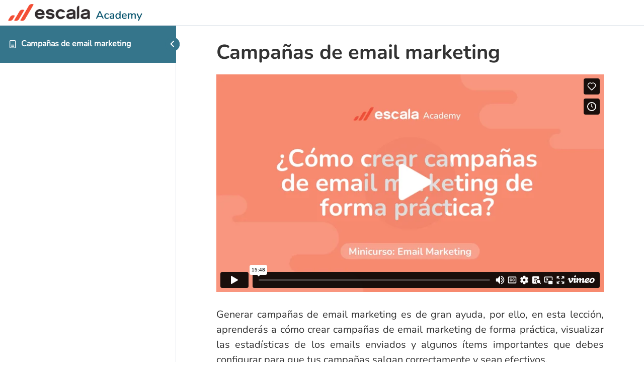

--- FILE ---
content_type: text/html; charset=UTF-8
request_url: https://academy.escala.com/temas/campanas-de-email-marketing/
body_size: 20810
content:


<!DOCTYPE html>
<html lang="es">
	<head>
		<meta charset="UTF-8">
		<meta name="viewport" content="width=device-width, initial-scale=1">
		<link rel="profile" href="http://gmpg.org/xfn/11">
		<title>Campañas de email marketing &#8211; Escala academy</title>
<meta name='robots' content='max-image-preview:large' />
<link rel="alternate" type="application/rss+xml" title="Escala academy &raquo; Feed" href="https://academy.escala.com/feed/" />
<link rel="alternate" type="application/rss+xml" title="Escala academy &raquo; Feed de los comentarios" href="https://academy.escala.com/comments/feed/" />
<script>
window._wpemojiSettings = {"baseUrl":"https:\/\/s.w.org\/images\/core\/emoji\/14.0.0\/72x72\/","ext":".png","svgUrl":"https:\/\/s.w.org\/images\/core\/emoji\/14.0.0\/svg\/","svgExt":".svg","source":{"wpemoji":"https:\/\/academy.escala.com\/wp-includes\/js\/wp-emoji.js?ver=6.4.7","twemoji":"https:\/\/academy.escala.com\/wp-includes\/js\/twemoji.js?ver=6.4.7"}};
/**
 * @output wp-includes/js/wp-emoji-loader.js
 */

/**
 * Emoji Settings as exported in PHP via _print_emoji_detection_script().
 * @typedef WPEmojiSettings
 * @type {object}
 * @property {?object} source
 * @property {?string} source.concatemoji
 * @property {?string} source.twemoji
 * @property {?string} source.wpemoji
 * @property {?boolean} DOMReady
 * @property {?Function} readyCallback
 */

/**
 * Support tests.
 * @typedef SupportTests
 * @type {object}
 * @property {?boolean} flag
 * @property {?boolean} emoji
 */

/**
 * IIFE to detect emoji support and load Twemoji if needed.
 *
 * @param {Window} window
 * @param {Document} document
 * @param {WPEmojiSettings} settings
 */
( function wpEmojiLoader( window, document, settings ) {
	if ( typeof Promise === 'undefined' ) {
		return;
	}

	var sessionStorageKey = 'wpEmojiSettingsSupports';
	var tests = [ 'flag', 'emoji' ];

	/**
	 * Checks whether the browser supports offloading to a Worker.
	 *
	 * @since 6.3.0
	 *
	 * @private
	 *
	 * @returns {boolean}
	 */
	function supportsWorkerOffloading() {
		return (
			typeof Worker !== 'undefined' &&
			typeof OffscreenCanvas !== 'undefined' &&
			typeof URL !== 'undefined' &&
			URL.createObjectURL &&
			typeof Blob !== 'undefined'
		);
	}

	/**
	 * @typedef SessionSupportTests
	 * @type {object}
	 * @property {number} timestamp
	 * @property {SupportTests} supportTests
	 */

	/**
	 * Get support tests from session.
	 *
	 * @since 6.3.0
	 *
	 * @private
	 *
	 * @returns {?SupportTests} Support tests, or null if not set or older than 1 week.
	 */
	function getSessionSupportTests() {
		try {
			/** @type {SessionSupportTests} */
			var item = JSON.parse(
				sessionStorage.getItem( sessionStorageKey )
			);
			if (
				typeof item === 'object' &&
				typeof item.timestamp === 'number' &&
				new Date().valueOf() < item.timestamp + 604800 && // Note: Number is a week in seconds.
				typeof item.supportTests === 'object'
			) {
				return item.supportTests;
			}
		} catch ( e ) {}
		return null;
	}

	/**
	 * Persist the supports in session storage.
	 *
	 * @since 6.3.0
	 *
	 * @private
	 *
	 * @param {SupportTests} supportTests Support tests.
	 */
	function setSessionSupportTests( supportTests ) {
		try {
			/** @type {SessionSupportTests} */
			var item = {
				supportTests: supportTests,
				timestamp: new Date().valueOf()
			};

			sessionStorage.setItem(
				sessionStorageKey,
				JSON.stringify( item )
			);
		} catch ( e ) {}
	}

	/**
	 * Checks if two sets of Emoji characters render the same visually.
	 *
	 * This function may be serialized to run in a Worker. Therefore, it cannot refer to variables from the containing
	 * scope. Everything must be passed by parameters.
	 *
	 * @since 4.9.0
	 *
	 * @private
	 *
	 * @param {CanvasRenderingContext2D} context 2D Context.
	 * @param {string} set1 Set of Emoji to test.
	 * @param {string} set2 Set of Emoji to test.
	 *
	 * @return {boolean} True if the two sets render the same.
	 */
	function emojiSetsRenderIdentically( context, set1, set2 ) {
		// Cleanup from previous test.
		context.clearRect( 0, 0, context.canvas.width, context.canvas.height );
		context.fillText( set1, 0, 0 );
		var rendered1 = new Uint32Array(
			context.getImageData(
				0,
				0,
				context.canvas.width,
				context.canvas.height
			).data
		);

		// Cleanup from previous test.
		context.clearRect( 0, 0, context.canvas.width, context.canvas.height );
		context.fillText( set2, 0, 0 );
		var rendered2 = new Uint32Array(
			context.getImageData(
				0,
				0,
				context.canvas.width,
				context.canvas.height
			).data
		);

		return rendered1.every( function ( rendered2Data, index ) {
			return rendered2Data === rendered2[ index ];
		} );
	}

	/**
	 * Determines if the browser properly renders Emoji that Twemoji can supplement.
	 *
	 * This function may be serialized to run in a Worker. Therefore, it cannot refer to variables from the containing
	 * scope. Everything must be passed by parameters.
	 *
	 * @since 4.2.0
	 *
	 * @private
	 *
	 * @param {CanvasRenderingContext2D} context 2D Context.
	 * @param {string} type Whether to test for support of "flag" or "emoji".
	 * @param {Function} emojiSetsRenderIdentically Reference to emojiSetsRenderIdentically function, needed due to minification.
	 *
	 * @return {boolean} True if the browser can render emoji, false if it cannot.
	 */
	function browserSupportsEmoji( context, type, emojiSetsRenderIdentically ) {
		var isIdentical;

		switch ( type ) {
			case 'flag':
				/*
				 * Test for Transgender flag compatibility. Added in Unicode 13.
				 *
				 * To test for support, we try to render it, and compare the rendering to how it would look if
				 * the browser doesn't render it correctly (white flag emoji + transgender symbol).
				 */
				isIdentical = emojiSetsRenderIdentically(
					context,
					'\uD83C\uDFF3\uFE0F\u200D\u26A7\uFE0F', // as a zero-width joiner sequence
					'\uD83C\uDFF3\uFE0F\u200B\u26A7\uFE0F' // separated by a zero-width space
				);

				if ( isIdentical ) {
					return false;
				}

				/*
				 * Test for UN flag compatibility. This is the least supported of the letter locale flags,
				 * so gives us an easy test for full support.
				 *
				 * To test for support, we try to render it, and compare the rendering to how it would look if
				 * the browser doesn't render it correctly ([U] + [N]).
				 */
				isIdentical = emojiSetsRenderIdentically(
					context,
					'\uD83C\uDDFA\uD83C\uDDF3', // as the sequence of two code points
					'\uD83C\uDDFA\u200B\uD83C\uDDF3' // as the two code points separated by a zero-width space
				);

				if ( isIdentical ) {
					return false;
				}

				/*
				 * Test for English flag compatibility. England is a country in the United Kingdom, it
				 * does not have a two letter locale code but rather a five letter sub-division code.
				 *
				 * To test for support, we try to render it, and compare the rendering to how it would look if
				 * the browser doesn't render it correctly (black flag emoji + [G] + [B] + [E] + [N] + [G]).
				 */
				isIdentical = emojiSetsRenderIdentically(
					context,
					// as the flag sequence
					'\uD83C\uDFF4\uDB40\uDC67\uDB40\uDC62\uDB40\uDC65\uDB40\uDC6E\uDB40\uDC67\uDB40\uDC7F',
					// with each code point separated by a zero-width space
					'\uD83C\uDFF4\u200B\uDB40\uDC67\u200B\uDB40\uDC62\u200B\uDB40\uDC65\u200B\uDB40\uDC6E\u200B\uDB40\uDC67\u200B\uDB40\uDC7F'
				);

				return ! isIdentical;
			case 'emoji':
				/*
				 * Why can't we be friends? Everyone can now shake hands in emoji, regardless of skin tone!
				 *
				 * To test for Emoji 14.0 support, try to render a new emoji: Handshake: Light Skin Tone, Dark Skin Tone.
				 *
				 * The Handshake: Light Skin Tone, Dark Skin Tone emoji is a ZWJ sequence combining 🫱 Rightwards Hand,
				 * 🏻 Light Skin Tone, a Zero Width Joiner, 🫲 Leftwards Hand, and 🏿 Dark Skin Tone.
				 *
				 * 0x1FAF1 == Rightwards Hand
				 * 0x1F3FB == Light Skin Tone
				 * 0x200D == Zero-Width Joiner (ZWJ) that links the code points for the new emoji or
				 * 0x200B == Zero-Width Space (ZWS) that is rendered for clients not supporting the new emoji.
				 * 0x1FAF2 == Leftwards Hand
				 * 0x1F3FF == Dark Skin Tone.
				 *
				 * When updating this test for future Emoji releases, ensure that individual emoji that make up the
				 * sequence come from older emoji standards.
				 */
				isIdentical = emojiSetsRenderIdentically(
					context,
					'\uD83E\uDEF1\uD83C\uDFFB\u200D\uD83E\uDEF2\uD83C\uDFFF', // as the zero-width joiner sequence
					'\uD83E\uDEF1\uD83C\uDFFB\u200B\uD83E\uDEF2\uD83C\uDFFF' // separated by a zero-width space
				);

				return ! isIdentical;
		}

		return false;
	}

	/**
	 * Checks emoji support tests.
	 *
	 * This function may be serialized to run in a Worker. Therefore, it cannot refer to variables from the containing
	 * scope. Everything must be passed by parameters.
	 *
	 * @since 6.3.0
	 *
	 * @private
	 *
	 * @param {string[]} tests Tests.
	 * @param {Function} browserSupportsEmoji Reference to browserSupportsEmoji function, needed due to minification.
	 * @param {Function} emojiSetsRenderIdentically Reference to emojiSetsRenderIdentically function, needed due to minification.
	 *
	 * @return {SupportTests} Support tests.
	 */
	function testEmojiSupports( tests, browserSupportsEmoji, emojiSetsRenderIdentically ) {
		var canvas;
		if (
			typeof WorkerGlobalScope !== 'undefined' &&
			self instanceof WorkerGlobalScope
		) {
			canvas = new OffscreenCanvas( 300, 150 ); // Dimensions are default for HTMLCanvasElement.
		} else {
			canvas = document.createElement( 'canvas' );
		}

		var context = canvas.getContext( '2d', { willReadFrequently: true } );

		/*
		 * Chrome on OS X added native emoji rendering in M41. Unfortunately,
		 * it doesn't work when the font is bolder than 500 weight. So, we
		 * check for bold rendering support to avoid invisible emoji in Chrome.
		 */
		context.textBaseline = 'top';
		context.font = '600 32px Arial';

		var supports = {};
		tests.forEach( function ( test ) {
			supports[ test ] = browserSupportsEmoji( context, test, emojiSetsRenderIdentically );
		} );
		return supports;
	}

	/**
	 * Adds a script to the head of the document.
	 *
	 * @ignore
	 *
	 * @since 4.2.0
	 *
	 * @param {string} src The url where the script is located.
	 *
	 * @return {void}
	 */
	function addScript( src ) {
		var script = document.createElement( 'script' );
		script.src = src;
		script.defer = true;
		document.head.appendChild( script );
	}

	settings.supports = {
		everything: true,
		everythingExceptFlag: true
	};

	// Create a promise for DOMContentLoaded since the worker logic may finish after the event has fired.
	var domReadyPromise = new Promise( function ( resolve ) {
		document.addEventListener( 'DOMContentLoaded', resolve, {
			once: true
		} );
	} );

	// Obtain the emoji support from the browser, asynchronously when possible.
	new Promise( function ( resolve ) {
		var supportTests = getSessionSupportTests();
		if ( supportTests ) {
			resolve( supportTests );
			return;
		}

		if ( supportsWorkerOffloading() ) {
			try {
				// Note that the functions are being passed as arguments due to minification.
				var workerScript =
					'postMessage(' +
					testEmojiSupports.toString() +
					'(' +
					[
						JSON.stringify( tests ),
						browserSupportsEmoji.toString(),
						emojiSetsRenderIdentically.toString()
					].join( ',' ) +
					'));';
				var blob = new Blob( [ workerScript ], {
					type: 'text/javascript'
				} );
				var worker = new Worker( URL.createObjectURL( blob ), { name: 'wpTestEmojiSupports' } );
				worker.onmessage = function ( event ) {
					supportTests = event.data;
					setSessionSupportTests( supportTests );
					worker.terminate();
					resolve( supportTests );
				};
				return;
			} catch ( e ) {}
		}

		supportTests = testEmojiSupports( tests, browserSupportsEmoji, emojiSetsRenderIdentically );
		setSessionSupportTests( supportTests );
		resolve( supportTests );
	} )
		// Once the browser emoji support has been obtained from the session, finalize the settings.
		.then( function ( supportTests ) {
			/*
			 * Tests the browser support for flag emojis and other emojis, and adjusts the
			 * support settings accordingly.
			 */
			for ( var test in supportTests ) {
				settings.supports[ test ] = supportTests[ test ];

				settings.supports.everything =
					settings.supports.everything && settings.supports[ test ];

				if ( 'flag' !== test ) {
					settings.supports.everythingExceptFlag =
						settings.supports.everythingExceptFlag &&
						settings.supports[ test ];
				}
			}

			settings.supports.everythingExceptFlag =
				settings.supports.everythingExceptFlag &&
				! settings.supports.flag;

			// Sets DOMReady to false and assigns a ready function to settings.
			settings.DOMReady = false;
			settings.readyCallback = function () {
				settings.DOMReady = true;
			};
		} )
		.then( function () {
			return domReadyPromise;
		} )
		.then( function () {
			// When the browser can not render everything we need to load a polyfill.
			if ( ! settings.supports.everything ) {
				settings.readyCallback();

				var src = settings.source || {};

				if ( src.concatemoji ) {
					addScript( src.concatemoji );
				} else if ( src.wpemoji && src.twemoji ) {
					addScript( src.twemoji );
					addScript( src.wpemoji );
				}
			}
		} );
} )( window, document, window._wpemojiSettings );
</script>
<style id='wp-emoji-styles-inline-css'>

	img.wp-smiley, img.emoji {
		display: inline !important;
		border: none !important;
		box-shadow: none !important;
		height: 1em !important;
		width: 1em !important;
		margin: 0 0.07em !important;
		vertical-align: -0.1em !important;
		background: none !important;
		padding: 0 !important;
	}
</style>
<link data-minify="1" rel='stylesheet' id='wp-block-library-css' href='https://academy.escala.com/wp-content/cache/min/1/wp-includes/css/dist/block-library/style.css?ver=1758728802' media='all' />
<style id='classic-theme-styles-inline-css'>
/**
 * These rules are needed for backwards compatibility.
 * They should match the button element rules in the base theme.json file.
 */
.wp-block-button__link {
	color: #ffffff;
	background-color: #32373c;
	border-radius: 9999px; /* 100% causes an oval, but any explicit but really high value retains the pill shape. */

	/* This needs a low specificity so it won't override the rules from the button element if defined in theme.json. */
	box-shadow: none;
	text-decoration: none;

	/* The extra 2px are added to size solids the same as the outline versions.*/
	padding: calc(0.667em + 2px) calc(1.333em + 2px);

	font-size: 1.125em;
}

.wp-block-file__button {
	background: #32373c;
	color: #ffffff;
	text-decoration: none;
}

</style>
<style id='global-styles-inline-css'>
body{--wp--preset--color--black: #000000;--wp--preset--color--cyan-bluish-gray: #abb8c3;--wp--preset--color--white: #ffffff;--wp--preset--color--pale-pink: #f78da7;--wp--preset--color--vivid-red: #cf2e2e;--wp--preset--color--luminous-vivid-orange: #ff6900;--wp--preset--color--luminous-vivid-amber: #fcb900;--wp--preset--color--light-green-cyan: #7bdcb5;--wp--preset--color--vivid-green-cyan: #00d084;--wp--preset--color--pale-cyan-blue: #8ed1fc;--wp--preset--color--vivid-cyan-blue: #0693e3;--wp--preset--color--vivid-purple: #9b51e0;--wp--preset--gradient--vivid-cyan-blue-to-vivid-purple: linear-gradient(135deg,rgba(6,147,227,1) 0%,rgb(155,81,224) 100%);--wp--preset--gradient--light-green-cyan-to-vivid-green-cyan: linear-gradient(135deg,rgb(122,220,180) 0%,rgb(0,208,130) 100%);--wp--preset--gradient--luminous-vivid-amber-to-luminous-vivid-orange: linear-gradient(135deg,rgba(252,185,0,1) 0%,rgba(255,105,0,1) 100%);--wp--preset--gradient--luminous-vivid-orange-to-vivid-red: linear-gradient(135deg,rgba(255,105,0,1) 0%,rgb(207,46,46) 100%);--wp--preset--gradient--very-light-gray-to-cyan-bluish-gray: linear-gradient(135deg,rgb(238,238,238) 0%,rgb(169,184,195) 100%);--wp--preset--gradient--cool-to-warm-spectrum: linear-gradient(135deg,rgb(74,234,220) 0%,rgb(151,120,209) 20%,rgb(207,42,186) 40%,rgb(238,44,130) 60%,rgb(251,105,98) 80%,rgb(254,248,76) 100%);--wp--preset--gradient--blush-light-purple: linear-gradient(135deg,rgb(255,206,236) 0%,rgb(152,150,240) 100%);--wp--preset--gradient--blush-bordeaux: linear-gradient(135deg,rgb(254,205,165) 0%,rgb(254,45,45) 50%,rgb(107,0,62) 100%);--wp--preset--gradient--luminous-dusk: linear-gradient(135deg,rgb(255,203,112) 0%,rgb(199,81,192) 50%,rgb(65,88,208) 100%);--wp--preset--gradient--pale-ocean: linear-gradient(135deg,rgb(255,245,203) 0%,rgb(182,227,212) 50%,rgb(51,167,181) 100%);--wp--preset--gradient--electric-grass: linear-gradient(135deg,rgb(202,248,128) 0%,rgb(113,206,126) 100%);--wp--preset--gradient--midnight: linear-gradient(135deg,rgb(2,3,129) 0%,rgb(40,116,252) 100%);--wp--preset--font-size--small: 13px;--wp--preset--font-size--medium: 20px;--wp--preset--font-size--large: 36px;--wp--preset--font-size--x-large: 42px;--wp--preset--spacing--20: 0.44rem;--wp--preset--spacing--30: 0.67rem;--wp--preset--spacing--40: 1rem;--wp--preset--spacing--50: 1.5rem;--wp--preset--spacing--60: 2.25rem;--wp--preset--spacing--70: 3.38rem;--wp--preset--spacing--80: 5.06rem;--wp--preset--shadow--natural: 6px 6px 9px rgba(0, 0, 0, 0.2);--wp--preset--shadow--deep: 12px 12px 50px rgba(0, 0, 0, 0.4);--wp--preset--shadow--sharp: 6px 6px 0px rgba(0, 0, 0, 0.2);--wp--preset--shadow--outlined: 6px 6px 0px -3px rgba(255, 255, 255, 1), 6px 6px rgba(0, 0, 0, 1);--wp--preset--shadow--crisp: 6px 6px 0px rgba(0, 0, 0, 1);}:where(.is-layout-flex){gap: 0.5em;}:where(.is-layout-grid){gap: 0.5em;}body .is-layout-flow > .alignleft{float: left;margin-inline-start: 0;margin-inline-end: 2em;}body .is-layout-flow > .alignright{float: right;margin-inline-start: 2em;margin-inline-end: 0;}body .is-layout-flow > .aligncenter{margin-left: auto !important;margin-right: auto !important;}body .is-layout-constrained > .alignleft{float: left;margin-inline-start: 0;margin-inline-end: 2em;}body .is-layout-constrained > .alignright{float: right;margin-inline-start: 2em;margin-inline-end: 0;}body .is-layout-constrained > .aligncenter{margin-left: auto !important;margin-right: auto !important;}body .is-layout-constrained > :where(:not(.alignleft):not(.alignright):not(.alignfull)){max-width: var(--wp--style--global--content-size);margin-left: auto !important;margin-right: auto !important;}body .is-layout-constrained > .alignwide{max-width: var(--wp--style--global--wide-size);}body .is-layout-flex{display: flex;}body .is-layout-flex{flex-wrap: wrap;align-items: center;}body .is-layout-flex > *{margin: 0;}body .is-layout-grid{display: grid;}body .is-layout-grid > *{margin: 0;}:where(.wp-block-columns.is-layout-flex){gap: 2em;}:where(.wp-block-columns.is-layout-grid){gap: 2em;}:where(.wp-block-post-template.is-layout-flex){gap: 1.25em;}:where(.wp-block-post-template.is-layout-grid){gap: 1.25em;}.has-black-color{color: var(--wp--preset--color--black) !important;}.has-cyan-bluish-gray-color{color: var(--wp--preset--color--cyan-bluish-gray) !important;}.has-white-color{color: var(--wp--preset--color--white) !important;}.has-pale-pink-color{color: var(--wp--preset--color--pale-pink) !important;}.has-vivid-red-color{color: var(--wp--preset--color--vivid-red) !important;}.has-luminous-vivid-orange-color{color: var(--wp--preset--color--luminous-vivid-orange) !important;}.has-luminous-vivid-amber-color{color: var(--wp--preset--color--luminous-vivid-amber) !important;}.has-light-green-cyan-color{color: var(--wp--preset--color--light-green-cyan) !important;}.has-vivid-green-cyan-color{color: var(--wp--preset--color--vivid-green-cyan) !important;}.has-pale-cyan-blue-color{color: var(--wp--preset--color--pale-cyan-blue) !important;}.has-vivid-cyan-blue-color{color: var(--wp--preset--color--vivid-cyan-blue) !important;}.has-vivid-purple-color{color: var(--wp--preset--color--vivid-purple) !important;}.has-black-background-color{background-color: var(--wp--preset--color--black) !important;}.has-cyan-bluish-gray-background-color{background-color: var(--wp--preset--color--cyan-bluish-gray) !important;}.has-white-background-color{background-color: var(--wp--preset--color--white) !important;}.has-pale-pink-background-color{background-color: var(--wp--preset--color--pale-pink) !important;}.has-vivid-red-background-color{background-color: var(--wp--preset--color--vivid-red) !important;}.has-luminous-vivid-orange-background-color{background-color: var(--wp--preset--color--luminous-vivid-orange) !important;}.has-luminous-vivid-amber-background-color{background-color: var(--wp--preset--color--luminous-vivid-amber) !important;}.has-light-green-cyan-background-color{background-color: var(--wp--preset--color--light-green-cyan) !important;}.has-vivid-green-cyan-background-color{background-color: var(--wp--preset--color--vivid-green-cyan) !important;}.has-pale-cyan-blue-background-color{background-color: var(--wp--preset--color--pale-cyan-blue) !important;}.has-vivid-cyan-blue-background-color{background-color: var(--wp--preset--color--vivid-cyan-blue) !important;}.has-vivid-purple-background-color{background-color: var(--wp--preset--color--vivid-purple) !important;}.has-black-border-color{border-color: var(--wp--preset--color--black) !important;}.has-cyan-bluish-gray-border-color{border-color: var(--wp--preset--color--cyan-bluish-gray) !important;}.has-white-border-color{border-color: var(--wp--preset--color--white) !important;}.has-pale-pink-border-color{border-color: var(--wp--preset--color--pale-pink) !important;}.has-vivid-red-border-color{border-color: var(--wp--preset--color--vivid-red) !important;}.has-luminous-vivid-orange-border-color{border-color: var(--wp--preset--color--luminous-vivid-orange) !important;}.has-luminous-vivid-amber-border-color{border-color: var(--wp--preset--color--luminous-vivid-amber) !important;}.has-light-green-cyan-border-color{border-color: var(--wp--preset--color--light-green-cyan) !important;}.has-vivid-green-cyan-border-color{border-color: var(--wp--preset--color--vivid-green-cyan) !important;}.has-pale-cyan-blue-border-color{border-color: var(--wp--preset--color--pale-cyan-blue) !important;}.has-vivid-cyan-blue-border-color{border-color: var(--wp--preset--color--vivid-cyan-blue) !important;}.has-vivid-purple-border-color{border-color: var(--wp--preset--color--vivid-purple) !important;}.has-vivid-cyan-blue-to-vivid-purple-gradient-background{background: var(--wp--preset--gradient--vivid-cyan-blue-to-vivid-purple) !important;}.has-light-green-cyan-to-vivid-green-cyan-gradient-background{background: var(--wp--preset--gradient--light-green-cyan-to-vivid-green-cyan) !important;}.has-luminous-vivid-amber-to-luminous-vivid-orange-gradient-background{background: var(--wp--preset--gradient--luminous-vivid-amber-to-luminous-vivid-orange) !important;}.has-luminous-vivid-orange-to-vivid-red-gradient-background{background: var(--wp--preset--gradient--luminous-vivid-orange-to-vivid-red) !important;}.has-very-light-gray-to-cyan-bluish-gray-gradient-background{background: var(--wp--preset--gradient--very-light-gray-to-cyan-bluish-gray) !important;}.has-cool-to-warm-spectrum-gradient-background{background: var(--wp--preset--gradient--cool-to-warm-spectrum) !important;}.has-blush-light-purple-gradient-background{background: var(--wp--preset--gradient--blush-light-purple) !important;}.has-blush-bordeaux-gradient-background{background: var(--wp--preset--gradient--blush-bordeaux) !important;}.has-luminous-dusk-gradient-background{background: var(--wp--preset--gradient--luminous-dusk) !important;}.has-pale-ocean-gradient-background{background: var(--wp--preset--gradient--pale-ocean) !important;}.has-electric-grass-gradient-background{background: var(--wp--preset--gradient--electric-grass) !important;}.has-midnight-gradient-background{background: var(--wp--preset--gradient--midnight) !important;}.has-small-font-size{font-size: var(--wp--preset--font-size--small) !important;}.has-medium-font-size{font-size: var(--wp--preset--font-size--medium) !important;}.has-large-font-size{font-size: var(--wp--preset--font-size--large) !important;}.has-x-large-font-size{font-size: var(--wp--preset--font-size--x-large) !important;}
.wp-block-navigation a:where(:not(.wp-element-button)){color: inherit;}
:where(.wp-block-post-template.is-layout-flex){gap: 1.25em;}:where(.wp-block-post-template.is-layout-grid){gap: 1.25em;}
:where(.wp-block-columns.is-layout-flex){gap: 2em;}:where(.wp-block-columns.is-layout-grid){gap: 2em;}
.wp-block-pullquote{font-size: 1.5em;line-height: 1.6;}
</style>
<link rel='stylesheet' id='escala-aws-session-css' href='https://academy.escala.com/wp-content/plugins/escala_aws_session/public/css/escala-aws-session-public.css?ver=1.0.0' media='all' />
<link data-minify="1" rel='stylesheet' id='learndash_quiz_front_css-css' href='https://academy.escala.com/wp-content/cache/min/1/wp-content/plugins/sfwd-lms/themes/legacy/templates/learndash_quiz_front.css?ver=1758728802' media='all' />
<link rel='stylesheet' id='jquery-dropdown-css-css' href='//academy.escala.com/wp-content/plugins/sfwd-lms/assets/css/jquery.dropdown.min.css?ver=4.12.1-1764642854' media='all' />
<link data-minify="1" rel='stylesheet' id='learndash_lesson_video-css' href='https://academy.escala.com/wp-content/cache/min/1/wp-content/plugins/sfwd-lms/themes/legacy/templates/learndash_lesson_video.css?ver=1758728802' media='all' />
<link data-minify="1" rel='stylesheet' id='hello-elementor-css' href='https://academy.escala.com/wp-content/cache/min/1/wp-content/themes/hello-elementor/style.css?ver=1758728802' media='all' />
<link data-minify="1" rel='stylesheet' id='hello-elementor-theme-style-css' href='https://academy.escala.com/wp-content/cache/min/1/wp-content/themes/hello-elementor/theme.css?ver=1758728802' media='all' />
<link data-minify="1" rel='stylesheet' id='hello-elementor-header-footer-css' href='https://academy.escala.com/wp-content/cache/min/1/wp-content/themes/hello-elementor/header-footer.css?ver=1758728802' media='all' />
<link rel='stylesheet' id='elementor-frontend-css' href='https://academy.escala.com/wp-content/uploads/elementor/css/custom-frontend.css?ver=1711037950' media='all' />
<link rel='stylesheet' id='elementor-post-3-css' href='https://academy.escala.com/wp-content/uploads/elementor/css/post-3.css?ver=1711037950' media='all' />
<link data-minify="1" rel='stylesheet' id='learndash-front-css' href='https://academy.escala.com/wp-content/cache/min/1/wp-content/plugins/sfwd-lms/themes/ld30/assets/css/learndash.css?ver=1758728802' media='all' />
<style id='learndash-front-inline-css'>
		.learndash-wrapper .ld-item-list .ld-item-list-item.ld-is-next,
		.learndash-wrapper .wpProQuiz_content .wpProQuiz_questionListItem label:focus-within {
			border-color: #35758b;
		}

		/*
		.learndash-wrapper a:not(.ld-button):not(#quiz_continue_link):not(.ld-focus-menu-link):not(.btn-blue):not(#quiz_continue_link):not(.ld-js-register-account):not(#ld-focus-mode-course-heading):not(#btn-join):not(.ld-item-name):not(.ld-table-list-item-preview):not(.ld-lesson-item-preview-heading),
		 */

		.learndash-wrapper .ld-breadcrumbs a,
		.learndash-wrapper .ld-lesson-item.ld-is-current-lesson .ld-lesson-item-preview-heading,
		.learndash-wrapper .ld-lesson-item.ld-is-current-lesson .ld-lesson-title,
		.learndash-wrapper .ld-primary-color-hover:hover,
		.learndash-wrapper .ld-primary-color,
		.learndash-wrapper .ld-primary-color-hover:hover,
		.learndash-wrapper .ld-primary-color,
		.learndash-wrapper .ld-tabs .ld-tabs-navigation .ld-tab.ld-active,
		.learndash-wrapper .ld-button.ld-button-transparent,
		.learndash-wrapper .ld-button.ld-button-reverse,
		.learndash-wrapper .ld-icon-certificate,
		.learndash-wrapper .ld-login-modal .ld-login-modal-login .ld-modal-heading,
		#wpProQuiz_user_content a,
		.learndash-wrapper .ld-item-list .ld-item-list-item a.ld-item-name:hover,
		.learndash-wrapper .ld-focus-comments__heading-actions .ld-expand-button,
		.learndash-wrapper .ld-focus-comments__heading a,
		.learndash-wrapper .ld-focus-comments .comment-respond a,
		.learndash-wrapper .ld-focus-comment .ld-comment-reply a.comment-reply-link:hover,
		.learndash-wrapper .ld-expand-button.ld-button-alternate {
			color: #35758b !important;
		}

		.learndash-wrapper .ld-focus-comment.bypostauthor>.ld-comment-wrapper,
		.learndash-wrapper .ld-focus-comment.role-group_leader>.ld-comment-wrapper,
		.learndash-wrapper .ld-focus-comment.role-administrator>.ld-comment-wrapper {
			background-color:rgba(53, 117, 139, 0.03) !important;
		}


		.learndash-wrapper .ld-primary-background,
		.learndash-wrapper .ld-tabs .ld-tabs-navigation .ld-tab.ld-active:after {
			background: #35758b !important;
		}



		.learndash-wrapper .ld-course-navigation .ld-lesson-item.ld-is-current-lesson .ld-status-incomplete,
		.learndash-wrapper .ld-focus-comment.bypostauthor:not(.ptype-sfwd-assignment) >.ld-comment-wrapper>.ld-comment-avatar img,
		.learndash-wrapper .ld-focus-comment.role-group_leader>.ld-comment-wrapper>.ld-comment-avatar img,
		.learndash-wrapper .ld-focus-comment.role-administrator>.ld-comment-wrapper>.ld-comment-avatar img {
			border-color: #35758b !important;
		}



		.learndash-wrapper .ld-loading::before {
			border-top:3px solid #35758b !important;
		}

		.learndash-wrapper .ld-button:hover:not(.learndash-link-previous-incomplete):not(.ld-button-transparent),
		#learndash-tooltips .ld-tooltip:after,
		#learndash-tooltips .ld-tooltip,
		.learndash-wrapper .ld-primary-background,
		.learndash-wrapper .btn-join,
		.learndash-wrapper #btn-join,
		.learndash-wrapper .ld-button:not(.ld-button-reverse):not(.learndash-link-previous-incomplete):not(.ld-button-transparent),
		.learndash-wrapper .ld-expand-button,
		.learndash-wrapper .wpProQuiz_content .wpProQuiz_button:not(.wpProQuiz_button_reShowQuestion):not(.wpProQuiz_button_restartQuiz),
		.learndash-wrapper .wpProQuiz_content .wpProQuiz_button2,
		.learndash-wrapper .ld-focus .ld-focus-sidebar .ld-course-navigation-heading,
		.learndash-wrapper .ld-focus .ld-focus-sidebar .ld-focus-sidebar-trigger,
		.learndash-wrapper .ld-focus-comments .form-submit #submit,
		.learndash-wrapper .ld-login-modal input[type='submit'],
		.learndash-wrapper .ld-login-modal .ld-login-modal-register,
		.learndash-wrapper .wpProQuiz_content .wpProQuiz_certificate a.btn-blue,
		.learndash-wrapper .ld-focus .ld-focus-header .ld-user-menu .ld-user-menu-items a,
		#wpProQuiz_user_content table.wp-list-table thead th,
		#wpProQuiz_overlay_close,
		.learndash-wrapper .ld-expand-button.ld-button-alternate .ld-icon {
			background-color: #35758b !important;
		}

		.learndash-wrapper .ld-focus .ld-focus-header .ld-user-menu .ld-user-menu-items:before {
			border-bottom-color: #35758b !important;
		}

		.learndash-wrapper .ld-button.ld-button-transparent:hover {
			background: transparent !important;
		}

		.learndash-wrapper .ld-focus .ld-focus-header .sfwd-mark-complete .learndash_mark_complete_button,
		.learndash-wrapper .ld-focus .ld-focus-header #sfwd-mark-complete #learndash_mark_complete_button,
		.learndash-wrapper .ld-button.ld-button-transparent,
		.learndash-wrapper .ld-button.ld-button-alternate,
		.learndash-wrapper .ld-expand-button.ld-button-alternate {
			background-color:transparent !important;
		}

		.learndash-wrapper .ld-focus-header .ld-user-menu .ld-user-menu-items a,
		.learndash-wrapper .ld-button.ld-button-reverse:hover,
		.learndash-wrapper .ld-alert-success .ld-alert-icon.ld-icon-certificate,
		.learndash-wrapper .ld-alert-warning .ld-button:not(.learndash-link-previous-incomplete),
		.learndash-wrapper .ld-primary-background.ld-status {
			color:white !important;
		}

		.learndash-wrapper .ld-status.ld-status-unlocked {
			background-color: rgba(53,117,139,0.2) !important;
			color: #35758b !important;
		}

		.learndash-wrapper .wpProQuiz_content .wpProQuiz_addToplist {
			background-color: rgba(53,117,139,0.1) !important;
			border: 1px solid #35758b !important;
		}

		.learndash-wrapper .wpProQuiz_content .wpProQuiz_toplistTable th {
			background: #35758b !important;
		}

		.learndash-wrapper .wpProQuiz_content .wpProQuiz_toplistTrOdd {
			background-color: rgba(53,117,139,0.1) !important;
		}

		.learndash-wrapper .wpProQuiz_content .wpProQuiz_reviewDiv li.wpProQuiz_reviewQuestionTarget {
			background-color: #35758b !important;
		}
		.learndash-wrapper .wpProQuiz_content .wpProQuiz_time_limit .wpProQuiz_progress {
			background-color: #35758b !important;
		}
		
		.learndash-wrapper #quiz_continue_link,
		.learndash-wrapper .ld-secondary-background,
		.learndash-wrapper .learndash_mark_complete_button,
		.learndash-wrapper #learndash_mark_complete_button,
		.learndash-wrapper .ld-status-complete,
		.learndash-wrapper .ld-alert-success .ld-button,
		.learndash-wrapper .ld-alert-success .ld-alert-icon {
			background-color: #35758b !important;
		}

		.learndash-wrapper .wpProQuiz_content a#quiz_continue_link {
			background-color: #35758b !important;
		}

		.learndash-wrapper .course_progress .sending_progress_bar {
			background: #35758b !important;
		}

		.learndash-wrapper .wpProQuiz_content .wpProQuiz_button_reShowQuestion:hover, .learndash-wrapper .wpProQuiz_content .wpProQuiz_button_restartQuiz:hover {
			background-color: #35758b !important;
			opacity: 0.75;
		}

		.learndash-wrapper .ld-secondary-color-hover:hover,
		.learndash-wrapper .ld-secondary-color,
		.learndash-wrapper .ld-focus .ld-focus-header .sfwd-mark-complete .learndash_mark_complete_button,
		.learndash-wrapper .ld-focus .ld-focus-header #sfwd-mark-complete #learndash_mark_complete_button,
		.learndash-wrapper .ld-focus .ld-focus-header .sfwd-mark-complete:after {
			color: #35758b !important;
		}

		.learndash-wrapper .ld-secondary-in-progress-icon {
			border-left-color: #35758b !important;
			border-top-color: #35758b !important;
		}

		.learndash-wrapper .ld-alert-success {
			border-color: #35758b;
			background-color: transparent !important;
			color: #35758b;
		}

		.learndash-wrapper .wpProQuiz_content .wpProQuiz_reviewQuestion li.wpProQuiz_reviewQuestionSolved,
		.learndash-wrapper .wpProQuiz_content .wpProQuiz_box li.wpProQuiz_reviewQuestionSolved {
			background-color: #35758b !important;
		}

		.learndash-wrapper .wpProQuiz_content  .wpProQuiz_reviewLegend span.wpProQuiz_reviewColor_Answer {
			background-color: #35758b !important;
		}

		
		.learndash-wrapper .ld-alert-warning {
			background-color:transparent;
		}

		.learndash-wrapper .ld-status-waiting,
		.learndash-wrapper .ld-alert-warning .ld-alert-icon {
			background-color: #606267 !important;
		}

		.learndash-wrapper .ld-tertiary-color-hover:hover,
		.learndash-wrapper .ld-tertiary-color,
		.learndash-wrapper .ld-alert-warning {
			color: #606267 !important;
		}

		.learndash-wrapper .ld-tertiary-background {
			background-color: #606267 !important;
		}

		.learndash-wrapper .ld-alert-warning {
			border-color: #606267 !important;
		}

		.learndash-wrapper .ld-tertiary-background,
		.learndash-wrapper .ld-alert-warning .ld-alert-icon {
			color:white !important;
		}

		.learndash-wrapper .wpProQuiz_content .wpProQuiz_reviewQuestion li.wpProQuiz_reviewQuestionReview,
		.learndash-wrapper .wpProQuiz_content .wpProQuiz_box li.wpProQuiz_reviewQuestionReview {
			background-color: #606267 !important;
		}

		.learndash-wrapper .wpProQuiz_content  .wpProQuiz_reviewLegend span.wpProQuiz_reviewColor_Review {
			background-color: #606267 !important;
		}

				.learndash-wrapper .ld-focus .ld-focus-main .ld-focus-content {
			max-width: 1180px;
		}
		
</style>
<link data-minify="1" rel='stylesheet' id='swiper-css' href='https://academy.escala.com/wp-content/cache/min/1/wp-content/plugins/elementor/assets/lib/swiper/css/swiper.css?ver=1758728802' media='all' />
<link rel='stylesheet' id='elementor-pro-css' href='https://academy.escala.com/wp-content/uploads/elementor/css/custom-pro-frontend.css?ver=1711037950' media='all' />
<link data-minify="1" rel='stylesheet' id='font-awesome-5-all-css' href='https://academy.escala.com/wp-content/cache/min/1/wp-content/plugins/elementor/assets/lib/font-awesome/css/all.css?ver=1758728802' media='all' />
<link data-minify="1" rel='stylesheet' id='font-awesome-4-shim-css' href='https://academy.escala.com/wp-content/cache/min/1/wp-content/plugins/elementor/assets/lib/font-awesome/css/v4-shims.css?ver=1758728802' media='all' />
<link rel='stylesheet' id='elementor-global-css' href='https://academy.escala.com/wp-content/uploads/elementor/css/global.css?ver=1711037953' media='all' />
<link rel='stylesheet' id='elementor-post-2345-css' href='https://academy.escala.com/wp-content/uploads/elementor/css/post-2345.css?ver=1720448948' media='all' />
<link rel='stylesheet' id='elementor-post-3219-css' href='https://academy.escala.com/wp-content/uploads/elementor/css/post-3219.css?ver=1737727561' media='all' />
<link rel='stylesheet' id='elementor-post-11487-css' href='https://academy.escala.com/wp-content/uploads/elementor/css/post-11487.css?ver=1738081572' media='all' />
<link rel='stylesheet' id='elementor-post-11468-css' href='https://academy.escala.com/wp-content/uploads/elementor/css/post-11468.css?ver=1737752135' media='all' />
<link rel='stylesheet' id='elementor-post-11457-css' href='https://academy.escala.com/wp-content/uploads/elementor/css/post-11457.css?ver=1737751818' media='all' />
<link rel='stylesheet' id='elementor-post-9845-css' href='https://academy.escala.com/wp-content/uploads/elementor/css/post-9845.css?ver=1764642857' media='all' />
<style id='rocket-lazyload-inline-css'>
.rll-youtube-player{position:relative;padding-bottom:56.23%;height:0;overflow:hidden;max-width:100%;}.rll-youtube-player:focus-within{outline: 2px solid currentColor;outline-offset: 5px;}.rll-youtube-player iframe{position:absolute;top:0;left:0;width:100%;height:100%;z-index:100;background:0 0}.rll-youtube-player img{bottom:0;display:block;left:0;margin:auto;max-width:100%;width:100%;position:absolute;right:0;top:0;border:none;height:auto;-webkit-transition:.4s all;-moz-transition:.4s all;transition:.4s all}.rll-youtube-player img:hover{-webkit-filter:brightness(75%)}.rll-youtube-player .play{height:100%;width:100%;left:0;top:0;position:absolute;background:var(--wpr-bg-5eddf2f6-a285-4975-8c13-fb28d73a9502) no-repeat center;background-color: transparent !important;cursor:pointer;border:none;}
</style>
<script src="https://academy.escala.com/wp-includes/js/jquery/jquery.js?ver=3.7.1" id="jquery-core-js"></script>
<script src="https://academy.escala.com/wp-includes/js/jquery/jquery-migrate.js?ver=3.4.1" id="jquery-migrate-js"></script>
<script src="https://academy.escala.com/wp-content/plugins/escala_aws_session/public/js/escala-aws-session-public.js?ver=1.0.0" id="escala-aws-session-js"></script>
<script src="https://academy.escala.com/wp-content/plugins/elementor/assets/lib/font-awesome/js/v4-shims.js?ver=3.17.3" id="font-awesome-4-shim-js"></script>
<link rel="https://api.w.org/" href="https://academy.escala.com/wp-json/" /><link rel="alternate" type="application/json" href="https://academy.escala.com/wp-json/wp/v2/sfwd-topic/8731" /><link rel="EditURI" type="application/rsd+xml" title="RSD" href="https://academy.escala.com/xmlrpc.php?rsd" />
<meta name="generator" content="WordPress 6.4.7" />
<link rel="canonical" href="https://academy.escala.com/temas/campanas-de-email-marketing/" />
<link rel='shortlink' href='https://academy.escala.com/?p=8731' />
<link rel="alternate" type="application/json+oembed" href="https://academy.escala.com/wp-json/oembed/1.0/embed?url=https%3A%2F%2Facademy.escala.com%2Ftemas%2Fcampanas-de-email-marketing%2F" />
<link rel="alternate" type="text/xml+oembed" href="https://academy.escala.com/wp-json/oembed/1.0/embed?url=https%3A%2F%2Facademy.escala.com%2Ftemas%2Fcampanas-de-email-marketing%2F&#038;format=xml" />
			<script>
				jQuery(window).on('elementor/frontend/init', function () { //wait for elementor to load
					elementorFrontend.on('components:init', function () { //wait for elementor pro to load
						setTimeout( ()=>{
							elementorProFrontend.modules.popup.showPopup( { id: 0 } ); 
						}, 500); // Delay half a second. Elementor document doesn't fully load sometimes.
					});
				});
			</script>
			<meta name="generator" content="Elementor 3.17.3; features: e_dom_optimization, e_optimized_assets_loading, e_optimized_css_loading, e_font_icon_svg, additional_custom_breakpoints; settings: css_print_method-external, google_font-enabled, font_display-auto">
<script src="https://ajax.googleapis.com/ajax/libs/jquery/3.6.0/jquery.min.js"></script>
<script>
	jQuery(document).ready(function() { jQuery("body").on("click", ".click-child", function() { var href = jQuery(this).find("a").attr('href'); window.location = href; }); });
</script>
<link rel="icon" href="https://academy.escala.com/wp-content/uploads/2022/04/cropped-Escala-favicon-32x32.png" sizes="32x32" />
<link rel="icon" href="https://academy.escala.com/wp-content/uploads/2022/04/cropped-Escala-favicon-192x192.png" sizes="192x192" />
<link rel="apple-touch-icon" href="https://academy.escala.com/wp-content/uploads/2022/04/cropped-Escala-favicon-180x180.png" />
<meta name="msapplication-TileImage" content="https://academy.escala.com/wp-content/uploads/2022/04/cropped-Escala-favicon-270x270.png" />
		<style id="wp-custom-css">
			.learndash-wrapper .ld-expand-button {
    font-weight: 500;
}

.learndash-wrapper .learndash_mark_complete_button, .learndash-wrapper #learndash_mark_complete_button {
    font-weight: 400;
}

.learndash-wrapper .ld-button {

    font-weight: 400; !important
}

.ld-button {

    background-color: #F34F36; !important
}

.learndash-wrapper .btn-join, .learndash-wrapper #btn-join {
    background-color: #F34F36 !important;
	font-weight: 400;
}


.wp-block-embed__wrapper {
    position: relative;
    display: flex;
    justify-content: center;
}


#rating_info_8971093_post_2824 {
    display: none !important;
}

#rating_info_8971094_post_2824 {
    display: none !important;
}

#rating_info_8971095_post_2824  {
    display: none !important;
}

#rating_info_8971096_post_2824   {
    display: none !important;
}

#rating_info_8971098_post_2836  {
    display: none !important;
}

#rating_info_8971121_post_2838 {
    display: none !important;
}

#rating_info_8971122_post_2838{
    display: none !important;
}

#rating_info_8971123_post_2838{
    display: none !important;
}

#rating_info_8971124_post_2838{
    display: none !important;
}

#rating_info_8971126_post_2842 {
    display: none !important;
}

#rating_info_8971127_post_2843{
    display: none !important;
}

#rating_info_8971133_post_2843{
    display: none !important;
}

#rating_info_8971134_post_2843{
    display: none !important;
}

#rating_info_8971135_post_2843{
    display: none !important;
}

#rating_info_8971136_post_2843{
    display: none !important;
}

#rating_info_8971137_post_2843{
    display: none !important;
}

#rating_info_8971138_post_2843 {
    display: none !important;
}

#rating_info_8971139_post_2848  {
    display: none !important;
}

#rating_info_8971140_post_2848 {
    display: none !important;
}

#rating_info_8971141_post_2848 {
    display: none !important;
}

#rating_info_8971143_post_2853 {
    display: none !important;
}

#rating_info_8971144_post_2853 {
    display: none !important;
}

#rating_info_8971145_post_2853 {
    display: none !important;
}

#rating_info_8971147_post_2856 {
    display: none !important;
}

#rating_info_8971396_post_2836 {
    display: none !important;
}

#rating_info_8971121_post_3604 {
    display: none !important;
}

#rating_info_8971122_post_3604  {
    display: none !important;
}

#rating_info_8974173_post_3604 {
    display: none !important;
}

#rating_info_8971123_post_3604  {
    display: none !important;
}

#rating_info_8971124_post_3604  {
    display: none !important;
}

.wppb-form-field > span {
    color: white;
    margin-left: 0 !important;
}


	/* Desactivar lecciones o módulos principales */
	
	.ld-lesson-item-preview-heading {
    pointer-events: none !important;  /* Desactiva la interacción del mouse */
    cursor: default !important; /* Cambia el cursor a predeterminado */
}
	
    /* Ocultar icono en botón de completado */
.ld-focus-content .learndash-wrapper .sfwd-mark-complete::after, .learndash-wrapper #sfwd-mark-complete::after {
	display: none;
}

    /* Ocultar botón de volver a lección */

.learndash-wrapper .ld-content-actions .ld-content-action .ld-course-step-back {
    display: none;
}
	
/* ------------------------ */

/* Estilos para pantallas de 1300px o más de ancho */
@media screen and (min-width: 1300px) {
	
    /* Ancho de botón de marcar como completado */
    .ld-focus-content .ld-content-action .sfwd-mark-complete {
        width: 200%;
        margin-left: -50%;
			margin-top: -5px;
    }

    /* Cambio en el botón de marcar como completado */
    .ld-focus-content .learndash-wrapper .learndash_mark_complete_button  {
    background-color: #F1685A !important;
	font-size: 18px;
	padding: 6px;
}
    
    /* Cambio en los botones de anterior y siguiente tema */

#btn-continuar {
    border-color: #F1685A;
		border-style: solid !important;
		border-width: 1px !important;
		border-radius: 30px;
		padding:6px 10px;
		background-color: #FFFFFF;
	  margin-left: 10px !important;
	  font-size: 14px !important;
}
    
    /* Mover los botones de siguiente */

.ld-focus-content .learndash-wrapper .ld-content-actions .ld-content-action {
    flex-basis: 200px;
    position: relative;
    padding: 5px;
}
	}
	
/* ------------------------ */

	/* Estilos para pantallas de 1024px a 1300px de ancho */
@media screen and (min-width: 1024px) and (max-width: 1300px) {
	
	    /* Ancho de botón de marcar como completado */
    .ld-focus-content .ld-content-action .sfwd-mark-complete {
        width: auto;
        margin-left: -20%;
			margin-top: -5px;
    }

    /* Cambio en el botón de marcar como completado */
    .ld-focus-content .learndash-wrapper .learndash_mark_complete_button  {
    background-color: #F1685A !important;
	font-size: 16px;
	padding: 6px;
}
    
    /* Cambio en los botones de anterior y siguiente tema */

#btn-continuar {
    border-color: #F1685A;
		border-style: solid !important;
		border-width: 1px !important;
		border-radius: 30px;
		padding:6px 8px;
		background-color: #FFFFFF;
	  margin-left: 10px !important;
	  font-size: 12px !important;
}
    
    /* Mover los botones de siguiente */

.ld-focus-content .learndash-wrapper .ld-content-actions .ld-content-action {
    flex-basis: 200px;
    position: relative;
    padding: 5px;
}
	}

/* ------------------------ */

/* Estilos para pantallas de hasta 1024px de ancho */
@media screen and (max-width: 1024px) {
	
	    /* Cambio en el botón de marcar como completado */
    .ld-focus-content .learndash-wrapper .learndash_mark_complete_button  {
    background-color: #F1685A !important;
	font-size: 16px;
	padding: 6px;
}
	
	    /* Cambio en los botones de anterior y siguiente tema */

#btn-continuar {
    border-color: #F1685A;
		border-style: solid !important;
		border-width: 1px !important;
		border-radius: 30px;
		padding:6px 8px;
		background-color: #FFFFFF;
	  margin-left: 10px !important;
	  font-size: 12px !important;
}
  }



	  		</style>
		<noscript><style id="rocket-lazyload-nojs-css">.rll-youtube-player, [data-lazy-src]{display:none !important;}</style></noscript>	<style id="wpr-lazyload-bg"></style><style id="wpr-lazyload-bg-exclusion"></style>
<noscript>
<style id="wpr-lazyload-bg-nostyle">:root{--wpr-bg-5eddf2f6-a285-4975-8c13-fb28d73a9502: url('https://academy.escala.com/wp-content/plugins/wp-rocket/assets/img/youtube.png');}</style>
</noscript>
<script type="application/javascript">const rocket_pairs = [{"selector":".rll-youtube-player .play","style":":root{--wpr-bg-5eddf2f6-a285-4975-8c13-fb28d73a9502: url('https:\/\/academy.escala.com\/wp-content\/plugins\/wp-rocket\/assets\/img\/youtube.png');}","hash":"5eddf2f6-a285-4975-8c13-fb28d73a9502"}]; const rocket_excluded_pairs = [];</script></head>
	<body class="sfwd-topic-template-default single single-sfwd-topic postid-8731 ld-in-focus-mode elementor-default elementor-kit-3 learndash-cpt learndash-cpt-sfwd-topic learndash-template-ld30 learndash-cpt-sfwd-topic-8731-current learndash-embed-responsive">

		<div class="learndash-wrapper">
						<div class="ld-focus ld-focus-initial-transition  ld-focus-position-default">
				
<div class="ld-focus-sidebar">
	<div class="ld-course-navigation-heading">

		
		<span class="ld-focus-sidebar-trigger">
						<span class="ld-icon ld-icon-arrow-left"></span>
					</span>

		
		
		<h3>
			<a href="https://academy.escala.com/temas/campanas-de-email-marketing/" id="ld-focus-mode-course-heading">
				<span class="ld-icon ld-icon-content"></span>
				Campañas de email marketing			</a>
		</h3>
			</div>
	<div class="ld-focus-sidebar-wrapper">
				<div class="ld-course-navigation">
			<div class="ld-course-navigation-list">
				<div class="ld-lesson-navigation">
					<div class="ld-lesson-items" id="ld-lesson-list-0">
											</div> <!--/.ld-lesson-items-->
				</div> <!--/.ld-lesson-navigation-->
			</div> <!--/.ld-course-navigation-list-->
		</div> <!--/.ld-course-navigation-->
			</div> <!--/.ld-focus-sidebar-wrapper-->
</div> <!--/.ld-focus-sidebar-->


	<div class="ld-focus-main">

		<div class="ld-focus-header">

	
	<div class="ld-mobile-nav">
		<a href="#" class="ld-trigger-mobile-nav" aria-label="Menú">
			<span class="bar-1"></span>
			<span class="bar-2"></span>
			<span class="bar-3"></span>
		</a>
	</div>

	
	<div class="ld-brand-logo">
	<a href="https://academy.escala.com"><img width="371" height="47" src="data:image/svg+xml,%3Csvg%20xmlns='http://www.w3.org/2000/svg'%20viewBox='0%200%20371%2047'%3E%3C/svg%3E" alt="" data-lazy-src="https://academy.escala.com/wp-content/uploads/2022/06/Logo-Escala-Academy.png" /><noscript><img width="371" height="47" src="https://academy.escala.com/wp-content/uploads/2022/06/Logo-Escala-Academy.png" alt="" /></noscript></a>	</div>

	<div class="ld-content-actions">

		<div class="ld-content-action ld-empty">
		</div>

		
</div> <!--/.ld-topic-actions-->


	</div> <!--/.ld-focus-header-->

		<div class="ld-focus-content">

			
			<h1>Campañas de email marketing</h1>

			
			<div class="learndash learndash_post_sfwd-topic user_has_no_access"  id="learndash_post_8731">
<div class="learndash-wrapper">
	
<div class="ld-tabs ld-tab-count-1">
	
	<div class="ld-tabs-content">
		
			<div role="tabpanel" tabindex="0" aria-labelledby="content" class="ld-tab-content ld-visible" id="ld-tab-content-8731">
								
<div style="padding:56.25% 0 0 0;position:relative;"><iframe loading="lazy" src="about:blank" frameborder="0" allow="autoplay; fullscreen; picture-in-picture; clipboard-write" style="position:absolute;top:0;left:0;width:100%;height:100%;" title="Cómo crear campañas de email marketing de forma práctica" data-rocket-lazyload="fitvidscompatible" data-lazy-src="https://player.vimeo.com/video/933720355?h=9cec565cd2&#038;badge=0&#038;autopause=0&#038;player_id=0&#038;app_id=58479"></iframe><noscript><iframe src="https://player.vimeo.com/video/933720355?h=9cec565cd2&amp;badge=0&amp;autopause=0&amp;player_id=0&amp;app_id=58479" frameborder="0" allow="autoplay; fullscreen; picture-in-picture; clipboard-write" style="position:absolute;top:0;left:0;width:100%;height:100%;" title="Cómo crear campañas de email marketing de forma práctica"></iframe></noscript></div><script src="https://player.vimeo.com/api/player.js"></script>



<div style="height:30px" aria-hidden="true" class="wp-block-spacer"></div>



<p style="text-align: justify; font-size: 20px;">Generar campañas de email marketing es de gran ayuda, por ello, en esta lección, aprenderás a cómo crear campañas de email marketing de forma práctica, visualizar las estadísticas de los emails enviados y algunos ítems importantes que debes configurar para que tus campañas salgan correctamente y sean efectivos.</p>
			</div>

			
	</div> <!--/.ld-tabs-content-->

</div> <!--/.ld-tabs-->
</div> <!--/.learndash-wrapper-->
</div>
			
			
			
					</div> <!--/.ld-focus-content-->

	</div> <!--/.ld-focus-main-->

						</div> <!--/.ld-focus-->
			</div> <!--/.ld-learndash-wrapper-->

								<div data-elementor-type="popup" data-elementor-id="11487" class="elementor elementor-11487 elementor-location-popup" data-elementor-settings="{&quot;a11y_navigation&quot;:&quot;yes&quot;,&quot;triggers&quot;:[],&quot;timing&quot;:[]}" data-elementor-post-type="elementor_library">
			<div class="elementor-element elementor-element-2a77828e e-flex e-con-boxed e-con e-parent" data-id="2a77828e" data-element_type="container" data-settings="{&quot;content_width&quot;:&quot;boxed&quot;}" data-core-v316-plus="true">
					<div class="e-con-inner">
				<div class="elementor-element elementor-element-87b6a37 elementor-widget elementor-widget-text-editor" data-id="87b6a37" data-element_type="widget" data-widget_type="text-editor.default">
				<div class="elementor-widget-container">
							<p><strong><span style="color: #2c4857;">2.2</span></strong> Relación entre actividades y contactos</p>						</div>
				</div>
				<div class="elementor-element elementor-element-53d28de4 elementor-widget elementor-widget-video" data-id="53d28de4" data-element_type="widget" data-settings="{&quot;video_type&quot;:&quot;vimeo&quot;}" data-widget_type="video.default">
				<div class="elementor-widget-container">
					<div class="elementor-wrapper elementor-open-inline">
			<iframe loading="lazy" class="elementor-video-iframe" allowfullscreen title="Reproductor de vídeo vimeo" src="about:blank" data-rocket-lazyload="fitvidscompatible" data-lazy-src="https://player.vimeo.com/video/927295233?color&#038;autopause=0&#038;loop=0&#038;muted=0&#038;title=1&#038;portrait=1&#038;byline=1&#038;h=d4b57baf1e#t="></iframe><noscript><iframe class="elementor-video-iframe" allowfullscreen title="Reproductor de vídeo vimeo" src="https://player.vimeo.com/video/927295233?color&amp;autopause=0&amp;loop=0&amp;muted=0&amp;title=1&amp;portrait=1&amp;byline=1&amp;h=d4b57baf1e#t="></iframe></noscript>		</div>
				</div>
				</div>
					</div>
				</div>
				</div>
				<div data-elementor-type="popup" data-elementor-id="11468" class="elementor elementor-11468 elementor-location-popup" data-elementor-settings="{&quot;a11y_navigation&quot;:&quot;yes&quot;,&quot;triggers&quot;:[],&quot;timing&quot;:[]}" data-elementor-post-type="elementor_library">
			<div class="elementor-element elementor-element-34d34e9 e-flex e-con-boxed e-con e-parent" data-id="34d34e9" data-element_type="container" data-settings="{&quot;content_width&quot;:&quot;boxed&quot;}" data-core-v316-plus="true">
					<div class="e-con-inner">
				<div class="elementor-element elementor-element-6a094047 elementor-widget elementor-widget-text-editor" data-id="6a094047" data-element_type="widget" data-widget_type="text-editor.default">
				<div class="elementor-widget-container">
							<p><strong><span style="color: #2c4857;">1.2</span></strong> Entidades del CRM </p>						</div>
				</div>
				<div class="elementor-element elementor-element-1fdedc82 elementor-widget elementor-widget-video" data-id="1fdedc82" data-element_type="widget" data-settings="{&quot;video_type&quot;:&quot;vimeo&quot;}" data-widget_type="video.default">
				<div class="elementor-widget-container">
					<div class="elementor-wrapper elementor-open-inline">
			<iframe loading="lazy" class="elementor-video-iframe" allowfullscreen title="Reproductor de vídeo vimeo" src="about:blank" data-rocket-lazyload="fitvidscompatible" data-lazy-src="https://player.vimeo.com/video/938761575?color&#038;autopause=0&#038;loop=0&#038;muted=0&#038;title=1&#038;portrait=1&#038;byline=1&#038;h=3c1fd44ef8#t="></iframe><noscript><iframe class="elementor-video-iframe" allowfullscreen title="Reproductor de vídeo vimeo" src="https://player.vimeo.com/video/938761575?color&amp;autopause=0&amp;loop=0&amp;muted=0&amp;title=1&amp;portrait=1&amp;byline=1&amp;h=3c1fd44ef8#t="></iframe></noscript>		</div>
				</div>
				</div>
					</div>
				</div>
				</div>
				<div data-elementor-type="popup" data-elementor-id="11457" class="elementor elementor-11457 elementor-location-popup" data-elementor-settings="{&quot;a11y_navigation&quot;:&quot;yes&quot;,&quot;triggers&quot;:[],&quot;timing&quot;:[]}" data-elementor-post-type="elementor_library">
			<div class="elementor-element elementor-element-977728a e-flex e-con-boxed e-con e-parent" data-id="977728a" data-element_type="container" data-settings="{&quot;content_width&quot;:&quot;boxed&quot;}" data-core-v316-plus="true">
					<div class="e-con-inner">
				<div class="elementor-element elementor-element-0b25fe0 elementor-widget elementor-widget-text-editor" data-id="0b25fe0" data-element_type="widget" data-widget_type="text-editor.default">
				<div class="elementor-widget-container">
							<p><strong><span style="color: #2c4857;">1.1</span></strong> Configuraciones previas del CRM</p>						</div>
				</div>
				<div class="elementor-element elementor-element-b2ea59b elementor-widget elementor-widget-video" data-id="b2ea59b" data-element_type="widget" data-settings="{&quot;video_type&quot;:&quot;vimeo&quot;}" data-widget_type="video.default">
				<div class="elementor-widget-container">
					<div class="elementor-wrapper elementor-open-inline">
			<iframe loading="lazy" class="elementor-video-iframe" allowfullscreen title="Reproductor de vídeo vimeo" src="about:blank" data-rocket-lazyload="fitvidscompatible" data-lazy-src="https://player.vimeo.com/video/938761525?color&#038;autopause=0&#038;loop=0&#038;muted=0&#038;title=1&#038;portrait=1&#038;byline=1#t="></iframe><noscript><iframe class="elementor-video-iframe" allowfullscreen title="Reproductor de vídeo vimeo" src="https://player.vimeo.com/video/938761525?color&amp;autopause=0&amp;loop=0&amp;muted=0&amp;title=1&amp;portrait=1&amp;byline=1#t="></iframe></noscript>		</div>
				</div>
				</div>
					</div>
				</div>
				</div>
				<div data-elementor-type="popup" data-elementor-id="9845" class="elementor elementor-9845 elementor-location-popup" data-elementor-settings="{&quot;a11y_navigation&quot;:&quot;yes&quot;,&quot;triggers&quot;:[],&quot;timing&quot;:[]}" data-elementor-post-type="elementor_library">
			<div class="elementor-element elementor-element-e5be919 e-con-full e-flex e-con e-parent" data-id="e5be919" data-element_type="container" data-settings="{&quot;content_width&quot;:&quot;full&quot;}" data-core-v316-plus="true">
				<div class="elementor-element elementor-element-ede88e3 elementor-widget elementor-widget-image" data-id="ede88e3" data-element_type="widget" data-widget_type="image.default">
				<div class="elementor-widget-container">
															<img width="400" height="374" src="data:image/svg+xml,%3Csvg%20xmlns='http://www.w3.org/2000/svg'%20viewBox='0%200%20400%20374'%3E%3C/svg%3E" class="attachment-large size-large wp-image-10330" alt="" data-lazy-srcset="https://academy.escala.com/wp-content/uploads/2024/04/otto-15-1.png 400w, https://academy.escala.com/wp-content/uploads/2024/04/otto-15-1-300x281.png 300w" data-lazy-sizes="(max-width: 400px) 100vw, 400px" data-lazy-src="https://academy.escala.com/wp-content/uploads/2024/04/otto-15-1.png" /><noscript><img width="400" height="374" src="https://academy.escala.com/wp-content/uploads/2024/04/otto-15-1.png" class="attachment-large size-large wp-image-10330" alt="" srcset="https://academy.escala.com/wp-content/uploads/2024/04/otto-15-1.png 400w, https://academy.escala.com/wp-content/uploads/2024/04/otto-15-1-300x281.png 300w" sizes="(max-width: 400px) 100vw, 400px" /></noscript>															</div>
				</div>
				<div class="elementor-element elementor-element-fb501ec elementor-button-align-center Feedback elementor-widget elementor-widget-form" data-id="fb501ec" data-element_type="widget" data-settings="{&quot;step_next_label&quot;:&quot;Next&quot;,&quot;step_previous_label&quot;:&quot;Previous&quot;,&quot;step_type&quot;:&quot;number_text&quot;,&quot;step_icon_shape&quot;:&quot;circle&quot;}" data-widget_type="form.default">
				<div class="elementor-widget-container">
					<form class="elementor-form" method="post" name="Formulario de Feedback">
			<input type="hidden" name="post_id" value="9845"/>
			<input type="hidden" name="form_id" value="fb501ec"/>
			<input type="hidden" name="referer_title" value="Campañas de email marketing" />

							<input type="hidden" name="queried_id" value="8731"/>
			
			<div class="elementor-form-fields-wrapper elementor-labels-above">
								<div class="elementor-field-type-flexy_rating elementor-field-group elementor-column elementor-field-group-field_2466b50 elementor-col-100 elementor-field-required">
												<label for="form-field-field_2466b50" class="elementor-field-label">
								Por favor evalúa este curso							</label>
						<style>.flexy-rating{--flexy-rating-icon-size:30px;--flexy-rating-icon-gap:5px;--flexy-rating-icon-color:#ccd6df;--flexy-rating-icon-active-color:#f0ad4e}.flexy-rating__icons{display:-webkit-box;display:-ms-flexbox;display:flex;-webkit-box-orient:horizontal;-webkit-box-direction:reverse;-ms-flex-direction:row-reverse;flex-direction:row-reverse;-webkit-box-pack:start;-ms-flex-pack:start;justify-content:flex-start}.flexy-rating__icons:hover .flexy-rating__icon{color:var(--flexy-rating-icon-color)}.flexy-rating__icons:hover .flexy-rating__icon .flexy-rating__marked-icon{display:none}.flexy-rating__icons:hover .flexy-rating__icon .flexy-rating__unmarked-icon{display:block}.flexy-rating__icons .flexy-rating__icon:hover,.flexy-rating__icons .flexy-rating__icon:hover~.flexy-rating__icon{color:var(--flexy-rating-icon-active-color)}.flexy-rating__icons .flexy-rating__icon:hover .flexy-rating__marked-icon,.flexy-rating__icons .flexy-rating__icon:hover~.flexy-rating__icon .flexy-rating__marked-icon{display:block}.flexy-rating__icons .flexy-rating__icon:hover .flexy-rating__unmarked-icon,.flexy-rating__icons .flexy-rating__icon:hover~.flexy-rating__icon .flexy-rating__unmarked-icon{display:none}.flexy-rating__icon{font-size:var(--flexy-rating-icon-size);color:var(--flexy-rating-icon-color);cursor:pointer}.flexy-rating__icon:not(:first-child){padding-right:var(--flexy-rating-icon-gap)}.flexy-rating__icon .flexy-rating__marked-icon{display:none}.flexy-rating__icon--active,.flexy-rating__icon--active~.flexy-rating__icon{color:var(--flexy-rating-icon-active-color)}.flexy-rating__icon--active .flexy-rating__marked-icon,.flexy-rating__icon--active~.flexy-rating__icon .flexy-rating__marked-icon{display:block}.flexy-rating__icon--active .flexy-rating__unmarked-icon,.flexy-rating__icon--active~.flexy-rating__icon .flexy-rating__unmarked-icon{display:none}.flexy-rating__icon svg{fill:currentColor}.flexy-rating .elementor-message{-webkit-box-flex:0;-ms-flex:0 0 100%;flex:0 0 100%}</style>		<div class="flexy-rating elementor-field-subgroup">
			<input type="hidden" name="form_fields[field_2466b50]" id="form-field-field_2466b50" class="flexy-rating__input" required="required" aria-required="true">

			<div class="flexy-rating__icons">
									<div class="flexy-rating__icon elementor-icon" data-rating="5">
						<svg class="e-font-icon-svg e-fas-star" viewBox="0 0 576 512" xmlns="http://www.w3.org/2000/svg"><path d="M259.3 17.8L194 150.2 47.9 171.5c-26.2 3.8-36.7 36.1-17.7 54.6l105.7 103-25 145.5c-4.5 26.3 23.2 46 46.4 33.7L288 439.6l130.7 68.7c23.2 12.2 50.9-7.4 46.4-33.7l-25-145.5 105.7-103c19-18.5 8.5-50.8-17.7-54.6L382 150.2 316.7 17.8c-11.7-23.6-45.6-23.9-57.4 0z"></path></svg>					</div>
									<div class="flexy-rating__icon elementor-icon" data-rating="4">
						<svg class="e-font-icon-svg e-fas-star" viewBox="0 0 576 512" xmlns="http://www.w3.org/2000/svg"><path d="M259.3 17.8L194 150.2 47.9 171.5c-26.2 3.8-36.7 36.1-17.7 54.6l105.7 103-25 145.5c-4.5 26.3 23.2 46 46.4 33.7L288 439.6l130.7 68.7c23.2 12.2 50.9-7.4 46.4-33.7l-25-145.5 105.7-103c19-18.5 8.5-50.8-17.7-54.6L382 150.2 316.7 17.8c-11.7-23.6-45.6-23.9-57.4 0z"></path></svg>					</div>
									<div class="flexy-rating__icon elementor-icon" data-rating="3">
						<svg class="e-font-icon-svg e-fas-star" viewBox="0 0 576 512" xmlns="http://www.w3.org/2000/svg"><path d="M259.3 17.8L194 150.2 47.9 171.5c-26.2 3.8-36.7 36.1-17.7 54.6l105.7 103-25 145.5c-4.5 26.3 23.2 46 46.4 33.7L288 439.6l130.7 68.7c23.2 12.2 50.9-7.4 46.4-33.7l-25-145.5 105.7-103c19-18.5 8.5-50.8-17.7-54.6L382 150.2 316.7 17.8c-11.7-23.6-45.6-23.9-57.4 0z"></path></svg>					</div>
									<div class="flexy-rating__icon elementor-icon" data-rating="2">
						<svg class="e-font-icon-svg e-fas-star" viewBox="0 0 576 512" xmlns="http://www.w3.org/2000/svg"><path d="M259.3 17.8L194 150.2 47.9 171.5c-26.2 3.8-36.7 36.1-17.7 54.6l105.7 103-25 145.5c-4.5 26.3 23.2 46 46.4 33.7L288 439.6l130.7 68.7c23.2 12.2 50.9-7.4 46.4-33.7l-25-145.5 105.7-103c19-18.5 8.5-50.8-17.7-54.6L382 150.2 316.7 17.8c-11.7-23.6-45.6-23.9-57.4 0z"></path></svg>					</div>
									<div class="flexy-rating__icon elementor-icon" data-rating="1">
						<svg class="e-font-icon-svg e-fas-star" viewBox="0 0 576 512" xmlns="http://www.w3.org/2000/svg"><path d="M259.3 17.8L194 150.2 47.9 171.5c-26.2 3.8-36.7 36.1-17.7 54.6l105.7 103-25 145.5c-4.5 26.3 23.2 46 46.4 33.7L288 439.6l130.7 68.7c23.2 12.2 50.9-7.4 46.4-33.7l-25-145.5 105.7-103c19-18.5 8.5-50.8-17.7-54.6L382 150.2 316.7 17.8c-11.7-23.6-45.6-23.9-57.4 0z"></path></svg>					</div>
							</div>

		</div>
						</div>
								<div class="elementor-field-type-text elementor-field-group elementor-column elementor-field-group-razon elementor-col-100 elementor-field-required">
												<label for="form-field-razon" class="elementor-field-label">
								¿Por qué lo evalúas de esa manera?							</label>
														<input size="1" type="text" name="form_fields[razon]" id="form-field-razon" class="elementor-field elementor-size-sm  elementor-field-textual" required="required" aria-required="true">
											</div>
								<div class="elementor-field-type-text elementor-field-group elementor-column elementor-field-group-field_aa40c12 elementor-col-100">
												<label for="form-field-field_aa40c12" class="elementor-field-label">
								Sugerencias							</label>
														<input size="1" type="text" name="form_fields[field_aa40c12]" id="form-field-field_aa40c12" class="elementor-field elementor-size-sm  elementor-field-textual">
											</div>
								<div class="elementor-field-type-hidden elementor-field-group elementor-column elementor-field-group-field_359eea9 elementor-col-100">
													<input size="1" type="hidden" name="form_fields[field_359eea9]" id="form-field-field_359eea9" class="elementor-field elementor-size-sm  elementor-field-textual" value="Campañas de email marketing">
											</div>
								<div class="elementor-field-group elementor-column elementor-field-type-submit elementor-col-100 e-form__buttons">
					<button type="submit" class="elementor-button elementor-size-sm">
						<span >
															<span class=" elementor-button-icon">
																										</span>
																						<span class="elementor-button-text">Enviar</span>
													</span>
					</button>
				</div>
			</div>
		</form>
				</div>
				</div>
				</div>
				</div>
		<style id='core-block-supports-inline-css'>
/**
 * Core styles: block-supports
 */

</style>
<script src="//academy.escala.com/wp-content/plugins/sfwd-lms/themes/legacy/templates/learndash_pager.js?ver=4.12.1-1764642854" id="learndash_pager_js-js"></script>
<script id="learndash_template_script_js-js-extra">
var sfwd_data = {"json":"{\"ajaxurl\":\"https:\\\/\\\/academy.escala.com\\\/wp-admin\\\/admin-ajax.php\"}"};
</script>
<script src="//academy.escala.com/wp-content/plugins/sfwd-lms/themes/legacy/templates/learndash_template_script.js?ver=4.12.1-1764642854" id="learndash_template_script_js-js"></script>
<script src="//academy.escala.com/wp-content/plugins/sfwd-lms/assets/js/jquery.dropdown.min.js?ver=4.12.1-1764642854" id="jquery-dropdown-js-js"></script>
<script id="rocket-browser-checker-js-after">
class RocketBrowserCompatibilityChecker {

	constructor( options ) {
		this.passiveSupported = false;

		this._checkPassiveOption( this );
		this.options = this.passiveSupported ? options : false;
	}

	/**
	 * Initializes browser check for addEventListener passive option.
	 *
	 * @link https://developer.mozilla.org/en-US/docs/Web/API/EventTarget/addEventListener#Safely_detecting_option_support
	 * @private
	 *
	 * @param self Instance of this object.
	 * @returns {boolean}
	 */
	_checkPassiveOption( self ) {
		try {
			const options = {
				// This function will be called when the browser attempts to access the passive property.
				get passive() {
					self.passiveSupported = true;
					return false;
				}
			};

			window.addEventListener( 'test', null, options );
			window.removeEventListener( 'test', null, options );
		} catch ( err ) {
			self.passiveSupported = false;
		}
	}

	/**
	 * Checks if the browser supports requestIdleCallback and cancelIdleCallback. If no, shims its behavior with a polyfills.
	 *
	 * @link @link https://developers.google.com/web/updates/2015/08/using-requestidlecallback
	 */
	initRequestIdleCallback() {
		if ( ! 'requestIdleCallback' in window ) {
			window.requestIdleCallback = ( cb ) => {
				const start = Date.now();
				return setTimeout( () => {
					cb( {
						didTimeout: false,
						timeRemaining: function timeRemaining() {
							return Math.max( 0, 50 - ( Date.now() - start ) );
						}
					} );
				}, 1 );
			};
		}

		if ( ! 'cancelIdleCallback' in window ) {
			window.cancelIdleCallback = ( id ) => clearTimeout( id );
		}
	}

	/**
	 * Detects if data saver mode is on.
	 *
	 * @link https://developers.google.com/web/fundamentals/performance/optimizing-content-efficiency/save-data/#detecting_the_save-data_setting
	 *
	 * @returns {boolean|boolean}
	 */
	isDataSaverModeOn() {
		return (
			'connection' in navigator
			&&
			true === navigator.connection.saveData
		);
	}

	/**
	 * Checks if the browser supports link prefetch.
	 *
	 * @returns {boolean|boolean}
	 */
	supportsLinkPrefetch() {
		const elem = document.createElement( 'link' );
		return (
			elem.relList
			&&
			elem.relList.supports
			&&
			elem.relList.supports( 'prefetch' )
			&&
			window.IntersectionObserver
			&&
			'isIntersecting' in IntersectionObserverEntry.prototype
		);
	}

	isSlowConnection() {
		return (
			'connection' in navigator
			&&
			'effectiveType' in navigator.connection
			&&
			(
				'2g' === navigator.connection.effectiveType
				||
				'slow-2g' === navigator.connection.effectiveType
			)
		)
	}
}
</script>
<script id="rocket-preload-links-js-extra">
var RocketPreloadLinksConfig = {"excludeUris":"\/(?:.+\/)?feed(?:\/(?:.+\/?)?)?$|\/(?:.+\/)?embed\/|\/(index.php\/)?(.*)wp-json(\/.*|$)|\/refer\/|\/go\/|\/recommend\/|\/recommends\/","usesTrailingSlash":"1","imageExt":"jpg|jpeg|gif|png|tiff|bmp|webp|avif|pdf|doc|docx|xls|xlsx|php","fileExt":"jpg|jpeg|gif|png|tiff|bmp|webp|avif|pdf|doc|docx|xls|xlsx|php|html|htm","siteUrl":"https:\/\/academy.escala.com","onHoverDelay":"100","rateThrottle":"3"};
</script>
<script id="rocket-preload-links-js-after">
class RocketPreloadLinks {

	constructor( browser, config ) {
		this.browser = browser;
		this.config  = config;
		this.options = this.browser.options;

		this.prefetched = new Set;
		this.eventTime  = null;
		this.threshold  = 1111;
		this.numOnHover = 0;
	}

	/**
	 * Initializes the handler.
	 */
	init() {
		if (
			! this.browser.supportsLinkPrefetch()
			||
			this.browser.isDataSaverModeOn()
			||
			this.browser.isSlowConnection()
		) {
			return;
		}

		this.regex = {
			excludeUris: RegExp( this.config.excludeUris, 'i' ),
			images: RegExp( '.(' + this.config.imageExt + ')$', 'i' ),
			fileExt: RegExp( '.(' + this.config.fileExt + ')$', 'i' )
		};

		this._initListeners( this );
	}

	/**
	 * Initializes the event listeners.
	 *
	 * @private
	 *
	 * @param self instance of this object, used for binding "this" to the listeners.
	 */
	_initListeners( self ) {
		// Setting onHoverDelay to -1 disables the "on-hover" feature.
		if ( this.config.onHoverDelay > -1 ) {
			document.addEventListener( 'mouseover', self.listener.bind( self ), self.listenerOptions );
		}

		document.addEventListener( 'mousedown', self.listener.bind( self ), self.listenerOptions );
		document.addEventListener( 'touchstart', self.listener.bind( self ), self.listenerOptions );
	}

	/**
	 * Event listener. Processes when near or on a valid <a> hyperlink.
	 *
	 * @param Event event Event instance.
	 */
	listener( event ) {
		const linkElem = event.target.closest( 'a' );
		const url      = this._prepareUrl( linkElem );
		if ( null === url ) {
			return;
		}

		switch ( event.type ) {
			case 'mousedown':
			case 'touchstart':
				this._addPrefetchLink( url );
				break;
			case 'mouseover':
				this._earlyPrefetch( linkElem, url, 'mouseout' );
		}
	}

	/**
	 *
	 * @private
	 *
	 * @param Element|null linkElem
	 * @param object url
	 * @param string resetEvent
	 */
	_earlyPrefetch( linkElem, url, resetEvent ) {
		const doPrefetch = () => {
			falseTrigger = null;

			// Start the rate throttle: 1 sec timeout.
			if ( 0 === this.numOnHover ) {
				setTimeout( () => this.numOnHover = 0, 1000 );
			}
			// Bail out when exceeding the rate throttle.
			else if ( this.numOnHover > this.config.rateThrottle ) {
				return;
			}

			this.numOnHover++;
			this._addPrefetchLink( url );
		};

		// Delay to avoid false triggers for hover/touch/tap.
		let falseTrigger = setTimeout( doPrefetch, this.config.onHoverDelay );

		// On reset event, reset the false trigger timer.
		const reset = () => {
			linkElem.removeEventListener( resetEvent, reset, { passive: true } );
			if ( null === falseTrigger ) {
				return;
			}

			clearTimeout( falseTrigger );
			falseTrigger = null;
		};
		linkElem.addEventListener( resetEvent, reset, { passive: true } );
	}

	/**
	 * Adds a <link rel="prefetch" href="<url>"> for the given URL.
	 *
	 * @param string url The Given URL to prefetch.
	 */
	_addPrefetchLink( url ) {
		this.prefetched.add( url.href );

		return new Promise( ( resolve, reject ) => {
			const elem   = document.createElement( 'link' );
			elem.rel     = 'prefetch';
			elem.href    = url.href;
			elem.onload  = resolve;
			elem.onerror = reject;

			document.head.appendChild( elem );
		} ).catch(() => {
			// ignore and continue.
		});
	}

	/**
	 * Prepares the target link's URL.
	 *
	 * @private
	 *
	 * @param Element|null linkElem Instance of the link element.
	 * @returns {null|*}
	 */
	_prepareUrl( linkElem ) {
		if (
			null === linkElem
			||
			typeof linkElem !== 'object'
			||
			! 'href' in linkElem
			||
			// Link prefetching only works on http/https protocol.
			[ 'http:', 'https:' ].indexOf( linkElem.protocol ) === -1
		) {
			return null;
		}

		const origin   = linkElem.href.substring( 0, this.config.siteUrl.length );
		const pathname = this._getPathname( linkElem.href, origin );
		const url      = {
			original: linkElem.href,
			protocol: linkElem.protocol,
			origin: origin,
			pathname: pathname,
			href: origin + pathname
		};

		return this._isLinkOk( url ) ? url : null;
	}

	/**
	 * Gets the URL's pathname. Note: ensures the pathname matches the permalink structure.
	 *
	 * @private
	 *
	 * @param object url Instance of the URL.
	 * @param string origin The target link href's origin.
	 * @returns {string}
	 */
	_getPathname( url, origin ) {
		let pathname = origin
			? url.substring( this.config.siteUrl.length )
			: url;

		if ( ! pathname.startsWith( '/' ) ) {
			pathname = '/' + pathname;
		}

		if ( this._shouldAddTrailingSlash( pathname ) ) {
			return pathname + '/';
		}

		return pathname;
	}

	_shouldAddTrailingSlash( pathname ) {
		return (
			this.config.usesTrailingSlash
			&&
			! pathname.endsWith( '/' )
			&&
			! this.regex.fileExt.test( pathname )
		);
	}

	/**
	 * Checks if the given link element is okay to process.
	 *
	 * @private
	 *
	 * @param object url URL parts object.
	 *
	 * @returns {boolean}
	 */
	_isLinkOk( url ) {
		if ( null === url || typeof url !== 'object' ) {
			return false;
		}

		return (
			! this.prefetched.has( url.href )
			&&
			url.origin === this.config.siteUrl // is an internal document.
			&&
			url.href.indexOf( '?' ) === -1 // not a query string.
			&&
			url.href.indexOf( '#' ) === -1 // not an anchor.
			&&
			! this.regex.excludeUris.test( url.href ) // not excluded.
			&&
			! this.regex.images.test( url.href ) // not an image.
		);
	}

	/**
	 * Named static constructor to encapsulate how to create the object.
	 */
	static run() {
		// Bail out if the configuration not passed from the server.
		if ( typeof RocketPreloadLinksConfig === 'undefined' ) {
			return;
		}

		const browser  = new RocketBrowserCompatibilityChecker( {
			capture: true,
			passive: true
		} );
		const instance = new RocketPreloadLinks( browser, RocketPreloadLinksConfig );
		instance.init();
	}
}

RocketPreloadLinks.run();
</script>
<script id="rocket_lazyload_css-js-extra">
var rocket_lazyload_css_data = {"threshold":"300"};
</script>
<script id="rocket_lazyload_css-js-after">
!function o(n,c,a){function s(t,e){if(!c[t]){if(!n[t]){var r="function"==typeof require&&require;if(!e&&r)return r(t,!0);if(u)return u(t,!0);throw(r=new Error("Cannot find module '"+t+"'")).code="MODULE_NOT_FOUND",r}r=c[t]={exports:{}},n[t][0].call(r.exports,function(e){return s(n[t][1][e]||e)},r,r.exports,o,n,c,a)}return c[t].exports}for(var u="function"==typeof require&&require,e=0;e<a.length;e++)s(a[e]);return s}({1:[function(e,t,r){"use strict";!function(){const r="undefined"==typeof rocket_pairs?[]:rocket_pairs,e="undefined"==typeof rocket_excluded_pairs?[]:rocket_excluded_pairs;e.map(t=>{var e=t.selector;const r=document.querySelectorAll(e);r.forEach(e=>{e.setAttribute("data-rocket-lazy-bg-".concat(t.hash),"excluded")})});const o=document.querySelector("#wpr-lazyload-bg");var t=rocket_lazyload_css_data.threshold||300;const n=new IntersectionObserver(e=>{e.forEach(t=>{if(t.isIntersecting){const e=r.filter(e=>t.target.matches(e.selector));e.map(t=>{t&&(o.innerHTML+=t.style,t.elements.forEach(e=>{n.unobserve(e),e.setAttribute("data-rocket-lazy-bg-".concat(t.hash),"loaded")}))})}})},{rootMargin:t+"px"});function c(){0<(0<arguments.length&&void 0!==arguments[0]?arguments[0]:[]).length&&r.forEach(t=>{try{const e=document.querySelectorAll(t.selector);e.forEach(e=>{"loaded"!==e.getAttribute("data-rocket-lazy-bg-".concat(t.hash))&&"excluded"!==e.getAttribute("data-rocket-lazy-bg-".concat(t.hash))&&(n.observe(e),(t.elements||(t.elements=[])).push(e))})}catch(e){console.error(e)}})}c();const a=function(){const o=window.MutationObserver;return function(e,t){if(e&&1===e.nodeType){const r=new o(t);return r.observe(e,{attributes:!0,childList:!0,subtree:!0}),r}}}();t=document.querySelector("body"),a(t,c)}()},{}]},{},[1]);
</script>
<script src="https://academy.escala.com/wp-content/themes/hello-elementor/assets/js/hello-frontend.js?ver=3.1.0" id="hello-theme-frontend-js"></script>
<script id="learndash-front-js-extra">
var ldVars = {"postID":"8731","videoReqMsg":"Debes ver el video antes de acceder a este contenido","ajaxurl":"https:\/\/academy.escala.com\/wp-admin\/admin-ajax.php"};
</script>
<script src="//academy.escala.com/wp-content/plugins/sfwd-lms/themes/ld30/assets/js/learndash.js?ver=4.12.1-1764642854" id="learndash-front-js"></script>
<script src="https://academy.escala.com/wp-content/plugins/elementor/assets/js/webpack.runtime.js?ver=3.17.3" id="elementor-webpack-runtime-js"></script>
<script src="https://academy.escala.com/wp-content/plugins/elementor/assets/js/frontend-modules.js?ver=3.17.3" id="elementor-frontend-modules-js"></script>
<script src="https://academy.escala.com/wp-content/plugins/elementor/assets/lib/waypoints/waypoints.js?ver=4.0.2" id="elementor-waypoints-js"></script>
<script src="https://academy.escala.com/wp-includes/js/jquery/ui/core.js?ver=1.13.2" id="jquery-ui-core-js"></script>
<script id="elementor-frontend-js-before">
var elementorFrontendConfig = {"environmentMode":{"edit":false,"wpPreview":false,"isScriptDebug":true},"i18n":{"shareOnFacebook":"Compartir en Facebook","shareOnTwitter":"Compartir en Twitter","pinIt":"Pinear","download":"Descargar","downloadImage":"Descargar imagen","fullscreen":"Pantalla completa","zoom":"Zoom","share":"Compartir","playVideo":"Reproducir v\u00eddeo","previous":"Anterior","next":"Siguiente","close":"Cerrar","a11yCarouselWrapperAriaLabel":"Carrusel | Scroll horizontal: Flecha izquierda y derecha","a11yCarouselPrevSlideMessage":"Diapositiva anterior","a11yCarouselNextSlideMessage":"Diapositiva siguiente","a11yCarouselFirstSlideMessage":"Esta es la primera diapositiva","a11yCarouselLastSlideMessage":"Esta es la \u00faltima diapositiva","a11yCarouselPaginationBulletMessage":"Ir a la diapositiva"},"is_rtl":false,"breakpoints":{"xs":0,"sm":480,"md":768,"lg":1025,"xl":1440,"xxl":1600},"responsive":{"breakpoints":{"mobile":{"label":"M\u00f3vil retrato","value":767,"default_value":767,"direction":"max","is_enabled":true},"mobile_extra":{"label":"M\u00f3vil paisaje","value":880,"default_value":880,"direction":"max","is_enabled":false},"tablet":{"label":"Tableta vertical","value":1024,"default_value":1024,"direction":"max","is_enabled":true},"tablet_extra":{"label":"Tableta horizontal","value":1200,"default_value":1200,"direction":"max","is_enabled":true},"laptop":{"label":"Port\u00e1til","value":1366,"default_value":1366,"direction":"max","is_enabled":true},"widescreen":{"label":"Pantalla grande","value":2400,"default_value":2400,"direction":"min","is_enabled":true}}},
"version":"3.17.3","is_static":false,"experimentalFeatures":{"e_dom_optimization":true,"e_optimized_assets_loading":true,"e_optimized_css_loading":true,"e_font_icon_svg":true,"additional_custom_breakpoints":true,"container":true,"theme_builder_v2":true,"hello-theme-header-footer":true,"landing-pages":true,"page-transitions":true,"notes":true,"form-submissions":true,"e_scroll_snap":true},"urls":{"assets":"https:\/\/academy.escala.com\/wp-content\/plugins\/elementor\/assets\/"},"swiperClass":"swiper-container","settings":{"page":[],"editorPreferences":[]},"kit":{"active_breakpoints":["viewport_mobile","viewport_tablet","viewport_tablet_extra","viewport_laptop","viewport_widescreen"],"global_image_lightbox":"yes","lightbox_description_src":"description","hello_header_logo_type":"title","hello_header_menu_layout":"horizontal","hello_footer_logo_type":"logo"},"post":{"id":8731,"title":"Campa%C3%B1as%20de%20email%20marketing%20%E2%80%93%20Escala%20academy","excerpt":"","featuredImage":false}};
</script>
<script src="https://academy.escala.com/wp-content/plugins/elementor/assets/js/frontend.js?ver=3.17.3" id="elementor-frontend-js"></script>
<script src="https://academy.escala.com/wp-content/plugins/flexy-rating-field-for-elementor-form/assets/js/rating-field.js?ver=1.0.6" id="flexy-rating-field-js"></script>
<script src="https://academy.escala.com/wp-content/plugins/elementor-pro/assets/js/webpack-pro.runtime.js?ver=3.19.3" id="elementor-pro-webpack-runtime-js"></script>
<script src="https://academy.escala.com/wp-includes/js/dist/vendor/wp-polyfill-inert.js?ver=3.1.2" id="wp-polyfill-inert-js"></script>
<script src="https://academy.escala.com/wp-includes/js/dist/vendor/regenerator-runtime.js?ver=0.14.0" id="regenerator-runtime-js"></script>
<script src="https://academy.escala.com/wp-includes/js/dist/vendor/wp-polyfill.js?ver=3.15.0" id="wp-polyfill-js"></script>
<script src="https://academy.escala.com/wp-includes/js/dist/hooks.js?ver=c2825736a5a04b1ba4df" id="wp-hooks-js"></script>
<script src="https://academy.escala.com/wp-includes/js/dist/i18n.js?ver=bbbb3a5d0e355b0e5159" id="wp-i18n-js"></script>
<script id="wp-i18n-js-after">
wp.i18n.setLocaleData( { 'text direction\u0004ltr': [ 'ltr' ] } );
</script>
<script id="elementor-pro-frontend-js-before">
var ElementorProFrontendConfig = {"ajaxurl":"https:\/\/academy.escala.com\/wp-admin\/admin-ajax.php","nonce":"7f0a9d75eb","urls":{"assets":"https:\/\/academy.escala.com\/wp-content\/plugins\/elementor-pro\/assets\/","rest":"https:\/\/academy.escala.com\/wp-json\/"},"shareButtonsNetworks":{"facebook":{"title":"Facebook","has_counter":true},"twitter":{"title":"Twitter"},"linkedin":{"title":"LinkedIn","has_counter":true},"pinterest":{"title":"Pinterest","has_counter":true},"reddit":{"title":"Reddit","has_counter":true},"vk":{"title":"VK","has_counter":true},"odnoklassniki":{"title":"OK","has_counter":true},"tumblr":{"title":"Tumblr"},"digg":{"title":"Digg"},"skype":{"title":"Skype"},"stumbleupon":{"title":"StumbleUpon","has_counter":true},"mix":{"title":"Mix"},"telegram":{"title":"Telegram"},"pocket":{"title":"Pocket","has_counter":true},"xing":{"title":"XING","has_counter":true},"whatsapp":{"title":"WhatsApp"},"email":{"title":"Email"},"print":{"title":"Print"}},
"facebook_sdk":{"lang":"es_ES","app_id":""},"lottie":{"defaultAnimationUrl":"https:\/\/academy.escala.com\/wp-content\/plugins\/elementor-pro\/modules\/lottie\/assets\/animations\/default.json"}};
</script>
<script src="https://academy.escala.com/wp-content/plugins/elementor-pro/assets/js/frontend.js?ver=3.19.3" id="elementor-pro-frontend-js"></script>
<script src="https://academy.escala.com/wp-content/plugins/elementor-pro/assets/js/elements-handlers.js?ver=3.19.3" id="pro-elements-handlers-js"></script>
<script>window.lazyLoadOptions = [{
                elements_selector: "img[data-lazy-src],.rocket-lazyload,iframe[data-lazy-src]",
                data_src: "lazy-src",
                data_srcset: "lazy-srcset",
                data_sizes: "lazy-sizes",
                class_loading: "lazyloading",
                class_loaded: "lazyloaded",
                threshold: 300,
                callback_loaded: function(element) {
                    if ( element.tagName === "IFRAME" && element.dataset.rocketLazyload == "fitvidscompatible" ) {
                        if (element.classList.contains("lazyloaded") ) {
                            if (typeof window.jQuery != "undefined") {
                                if (jQuery.fn.fitVids) {
                                    jQuery(element).parent().fitVids();
                                }
                            }
                        }
                    }
                }},{
				elements_selector: ".rocket-lazyload",
				data_src: "lazy-src",
				data_srcset: "lazy-srcset",
				data_sizes: "lazy-sizes",
				class_loading: "lazyloading",
				class_loaded: "lazyloaded",
				threshold: 300,
			}];
        window.addEventListener('LazyLoad::Initialized', function (e) {
            var lazyLoadInstance = e.detail.instance;

            if (window.MutationObserver) {
                var observer = new MutationObserver(function(mutations) {
                    var image_count = 0;
                    var iframe_count = 0;
                    var rocketlazy_count = 0;

                    mutations.forEach(function(mutation) {
                        for (var i = 0; i < mutation.addedNodes.length; i++) {
                            if (typeof mutation.addedNodes[i].getElementsByTagName !== 'function') {
                                continue;
                            }

                            if (typeof mutation.addedNodes[i].getElementsByClassName !== 'function') {
                                continue;
                            }

                            images = mutation.addedNodes[i].getElementsByTagName('img');
                            is_image = mutation.addedNodes[i].tagName == "IMG";
                            iframes = mutation.addedNodes[i].getElementsByTagName('iframe');
                            is_iframe = mutation.addedNodes[i].tagName == "IFRAME";
                            rocket_lazy = mutation.addedNodes[i].getElementsByClassName('rocket-lazyload');

                            image_count += images.length;
			                iframe_count += iframes.length;
			                rocketlazy_count += rocket_lazy.length;

                            if(is_image){
                                image_count += 1;
                            }

                            if(is_iframe){
                                iframe_count += 1;
                            }
                        }
                    } );

                    if(image_count > 0 || iframe_count > 0 || rocketlazy_count > 0){
                        lazyLoadInstance.update();
                    }
                } );

                var b      = document.getElementsByTagName("body")[0];
                var config = { childList: true, subtree: true };

                observer.observe(b, config);
            }
        }, false);</script><script data-no-minify="1" async src="https://academy.escala.com/wp-content/plugins/wp-rocket/assets/js/lazyload/17.8.3/lazyload.js"></script><script>function lazyLoadThumb(e,alt){var t='<img data-lazy-src="https://i.ytimg.com/vi/ID/hqdefault.jpg" alt="" width="480" height="360"><noscript><img src="https://i.ytimg.com/vi/ID/hqdefault.jpg" alt="" width="480" height="360"></noscript>',a='<button class="play" aria-label="play Youtube video"></button>';t=t.replace('alt=""','alt="'+alt+'"');return t.replace("ID",e)+a}function lazyLoadYoutubeIframe(){var e=document.createElement("iframe"),t="ID?autoplay=1";t+=0===this.parentNode.dataset.query.length?'':'&'+this.parentNode.dataset.query;e.setAttribute("src",t.replace("ID",this.parentNode.dataset.src)),e.setAttribute("frameborder","0"),e.setAttribute("allowfullscreen","1"),e.setAttribute("allow", "accelerometer; autoplay; encrypted-media; gyroscope; picture-in-picture"),this.parentNode.parentNode.replaceChild(e,this.parentNode)}document.addEventListener("DOMContentLoaded",function(){var e,t,p,a=document.getElementsByClassName("rll-youtube-player");for(t=0;t<a.length;t++)e=document.createElement("div"),e.setAttribute("data-id",a[t].dataset.id),e.setAttribute("data-query", a[t].dataset.query),e.setAttribute("data-src", a[t].dataset.src),e.innerHTML=lazyLoadThumb(a[t].dataset.id,a[t].dataset.alt),a[t].appendChild(e),p=e.querySelector('.play'),p.onclick=lazyLoadYoutubeIframe});</script>
	</body>
</html>

<!-- This website is like a Rocket, isn't it? Performance optimized by WP Rocket. Learn more: https://wp-rocket.me - Debug: cached@1764642859 -->

--- FILE ---
content_type: text/html; charset=UTF-8
request_url: https://player.vimeo.com/video/933720355?h=9cec565cd2&badge=0&autopause=0&player_id=0&app_id=58479
body_size: 6765
content:
<!DOCTYPE html>
<html lang="en">
<head>
  <meta charset="utf-8">
  <meta name="viewport" content="width=device-width,initial-scale=1,user-scalable=yes">
  
  <link rel="canonical" href="https://player.vimeo.com/video/933720355?h=9cec565cd2">
  <meta name="googlebot" content="noindex,indexifembedded">
  
  
  <title>Cómo crear campañas de email marketing de forma práctica on Vimeo</title>
  <style>
      body, html, .player, .fallback {
          overflow: hidden;
          width: 100%;
          height: 100%;
          margin: 0;
          padding: 0;
      }
      .fallback {
          
              background-color: transparent;
          
      }
      .player.loading { opacity: 0; }
      .fallback iframe {
          position: fixed;
          left: 0;
          top: 0;
          width: 100%;
          height: 100%;
      }
  </style>
  <link rel="modulepreload" href="https://f.vimeocdn.com/p/4.46.12/js/player.module.js" crossorigin="anonymous">
  <link rel="modulepreload" href="https://f.vimeocdn.com/p/4.46.12/js/vendor.module.js" crossorigin="anonymous">
  <link rel="preload" href="https://f.vimeocdn.com/p/4.46.12/css/player.css" as="style">
</head>

<body>


<div class="vp-placeholder">
    <style>
        .vp-placeholder,
        .vp-placeholder-thumb,
        .vp-placeholder-thumb::before,
        .vp-placeholder-thumb::after {
            position: absolute;
            top: 0;
            bottom: 0;
            left: 0;
            right: 0;
        }
        .vp-placeholder {
            visibility: hidden;
            width: 100%;
            max-height: 100%;
            height: calc(1080 / 1920 * 100vw);
            max-width: calc(1920 / 1080 * 100vh);
            margin: auto;
        }
        .vp-placeholder-carousel {
            display: none;
            background-color: #000;
            position: absolute;
            left: 0;
            right: 0;
            bottom: -60px;
            height: 60px;
        }
    </style>

    

    
        <style>
            .vp-placeholder-thumb {
                overflow: hidden;
                width: 100%;
                max-height: 100%;
                margin: auto;
            }
            .vp-placeholder-thumb::before,
            .vp-placeholder-thumb::after {
                content: "";
                display: block;
                filter: blur(7px);
                margin: 0;
                background: url(https://i.vimeocdn.com/video/1832306085-8c3bba202949e959e4d2aa8ded89352019f958779518daeabe11a4e5e6a1a14d-d?mw=80&q=85) 50% 50% / contain no-repeat;
            }
            .vp-placeholder-thumb::before {
                 
                margin: -30px;
            }
        </style>
    

    <div class="vp-placeholder-thumb"></div>
    <div class="vp-placeholder-carousel"></div>
    <script>function placeholderInit(t,h,d,s,n,o){var i=t.querySelector(".vp-placeholder"),v=t.querySelector(".vp-placeholder-thumb");if(h){var p=function(){try{return window.self!==window.top}catch(a){return!0}}(),w=200,y=415,r=60;if(!p&&window.innerWidth>=w&&window.innerWidth<y){i.style.bottom=r+"px",i.style.maxHeight="calc(100vh - "+r+"px)",i.style.maxWidth="calc("+n+" / "+o+" * (100vh - "+r+"px))";var f=t.querySelector(".vp-placeholder-carousel");f.style.display="block"}}if(d){var e=new Image;e.onload=function(){var a=n/o,c=e.width/e.height;if(c<=.95*a||c>=1.05*a){var l=i.getBoundingClientRect(),g=l.right-l.left,b=l.bottom-l.top,m=window.innerWidth/g*100,x=window.innerHeight/b*100;v.style.height="calc("+e.height+" / "+e.width+" * "+m+"vw)",v.style.maxWidth="calc("+e.width+" / "+e.height+" * "+x+"vh)"}i.style.visibility="visible"},e.src=s}else i.style.visibility="visible"}
</script>
    <script>placeholderInit(document,  false ,  true , "https://i.vimeocdn.com/video/1832306085-8c3bba202949e959e4d2aa8ded89352019f958779518daeabe11a4e5e6a1a14d-d?mw=80\u0026q=85",  1920 ,  1080 );</script>
</div>

<div id="player" class="player"></div>
<script>window.playerConfig = {"cdn_url":"https://f.vimeocdn.com","vimeo_api_url":"api.vimeo.com","request":{"files":{"dash":{"cdns":{"akfire_interconnect_quic":{"avc_url":"https://vod-adaptive-ak.vimeocdn.com/exp=1764658393~acl=%2Ffc5b03b5-3ae0-466f-991a-4b5fa7ca1904%2Fpsid%3Dcc4324cfd3cffc71b764c9905ad31db1cb3c758c9773947b57b62ec5abecdd79%2F%2A~hmac=8a90e6818caa5fd7980f9467da3c9d1cb3ffe386197ed25f51f0623ee42e5a54/fc5b03b5-3ae0-466f-991a-4b5fa7ca1904/psid=cc4324cfd3cffc71b764c9905ad31db1cb3c758c9773947b57b62ec5abecdd79/v2/playlist/av/primary/prot/cXNyPTE/playlist.json?omit=av1-hevc\u0026pathsig=8c953e4f~RZxmSzKXvVw2cWKEjTbYp3-XXiLaKzuMH4T8iBu-N7M\u0026qsr=1\u0026r=dXM%3D\u0026rh=1Mg0aT","origin":"gcs","url":"https://vod-adaptive-ak.vimeocdn.com/exp=1764658393~acl=%2Ffc5b03b5-3ae0-466f-991a-4b5fa7ca1904%2Fpsid%3Dcc4324cfd3cffc71b764c9905ad31db1cb3c758c9773947b57b62ec5abecdd79%2F%2A~hmac=8a90e6818caa5fd7980f9467da3c9d1cb3ffe386197ed25f51f0623ee42e5a54/fc5b03b5-3ae0-466f-991a-4b5fa7ca1904/psid=cc4324cfd3cffc71b764c9905ad31db1cb3c758c9773947b57b62ec5abecdd79/v2/playlist/av/primary/prot/cXNyPTE/playlist.json?pathsig=8c953e4f~RZxmSzKXvVw2cWKEjTbYp3-XXiLaKzuMH4T8iBu-N7M\u0026qsr=1\u0026r=dXM%3D\u0026rh=1Mg0aT"},"fastly_skyfire":{"avc_url":"https://skyfire.vimeocdn.com/1764658393-0xfc5fca9c221bd3e711a95428df90ac78038802ea/fc5b03b5-3ae0-466f-991a-4b5fa7ca1904/psid=cc4324cfd3cffc71b764c9905ad31db1cb3c758c9773947b57b62ec5abecdd79/v2/playlist/av/primary/prot/cXNyPTE/playlist.json?omit=av1-hevc\u0026pathsig=8c953e4f~RZxmSzKXvVw2cWKEjTbYp3-XXiLaKzuMH4T8iBu-N7M\u0026qsr=1\u0026r=dXM%3D\u0026rh=1Mg0aT","origin":"gcs","url":"https://skyfire.vimeocdn.com/1764658393-0xfc5fca9c221bd3e711a95428df90ac78038802ea/fc5b03b5-3ae0-466f-991a-4b5fa7ca1904/psid=cc4324cfd3cffc71b764c9905ad31db1cb3c758c9773947b57b62ec5abecdd79/v2/playlist/av/primary/prot/cXNyPTE/playlist.json?pathsig=8c953e4f~RZxmSzKXvVw2cWKEjTbYp3-XXiLaKzuMH4T8iBu-N7M\u0026qsr=1\u0026r=dXM%3D\u0026rh=1Mg0aT"}},"default_cdn":"akfire_interconnect_quic","separate_av":true,"streams":[{"profile":"5ff7441f-4973-4241-8c2e-976ef4a572b0","id":"8abb540d-f03f-4666-9ef2-c6aabb736bad","fps":25,"quality":"1080p"},{"profile":"f9e4a5d7-8043-4af3-b231-641ca735a130","id":"197469f9-0f24-408b-9c60-9a3bec470a13","fps":25,"quality":"540p"},{"profile":"c3347cdf-6c91-4ab3-8d56-737128e7a65f","id":"44ea9196-10fe-44f6-985b-65332952f69f","fps":25,"quality":"360p"},{"profile":"d0b41bac-2bf2-4310-8113-df764d486192","id":"030cada3-9374-4cd7-a732-92d559a50599","fps":25,"quality":"240p"},{"profile":"f3f6f5f0-2e6b-4e90-994e-842d1feeabc0","id":"68077d1a-86de-44f6-a550-25417e62fc10","fps":25,"quality":"720p"}],"streams_avc":[{"profile":"d0b41bac-2bf2-4310-8113-df764d486192","id":"030cada3-9374-4cd7-a732-92d559a50599","fps":25,"quality":"240p"},{"profile":"f3f6f5f0-2e6b-4e90-994e-842d1feeabc0","id":"68077d1a-86de-44f6-a550-25417e62fc10","fps":25,"quality":"720p"},{"profile":"5ff7441f-4973-4241-8c2e-976ef4a572b0","id":"8abb540d-f03f-4666-9ef2-c6aabb736bad","fps":25,"quality":"1080p"},{"profile":"f9e4a5d7-8043-4af3-b231-641ca735a130","id":"197469f9-0f24-408b-9c60-9a3bec470a13","fps":25,"quality":"540p"},{"profile":"c3347cdf-6c91-4ab3-8d56-737128e7a65f","id":"44ea9196-10fe-44f6-985b-65332952f69f","fps":25,"quality":"360p"}]},"hls":{"captions":"https://vod-adaptive-ak.vimeocdn.com/exp=1764658393~acl=%2Ffc5b03b5-3ae0-466f-991a-4b5fa7ca1904%2Fpsid%3Dcc4324cfd3cffc71b764c9905ad31db1cb3c758c9773947b57b62ec5abecdd79%2F%2A~hmac=8a90e6818caa5fd7980f9467da3c9d1cb3ffe386197ed25f51f0623ee42e5a54/fc5b03b5-3ae0-466f-991a-4b5fa7ca1904/psid=cc4324cfd3cffc71b764c9905ad31db1cb3c758c9773947b57b62ec5abecdd79/v2/playlist/av/primary/sub/148214534-c-es-x-autogen/prot/cXNyPTE/playlist.m3u8?ext-subs=1\u0026locale=es\u0026omit=opus\u0026pathsig=8c953e4f~FoSTdEGQxnbrPQADt0xlDlO00g9YDmnnWn0h0jJNreg\u0026qsr=1\u0026r=dXM%3D\u0026rh=1Mg0aT\u0026sf=fmp4","cdns":{"akfire_interconnect_quic":{"avc_url":"https://vod-adaptive-ak.vimeocdn.com/exp=1764658393~acl=%2Ffc5b03b5-3ae0-466f-991a-4b5fa7ca1904%2Fpsid%3Dcc4324cfd3cffc71b764c9905ad31db1cb3c758c9773947b57b62ec5abecdd79%2F%2A~hmac=8a90e6818caa5fd7980f9467da3c9d1cb3ffe386197ed25f51f0623ee42e5a54/fc5b03b5-3ae0-466f-991a-4b5fa7ca1904/psid=cc4324cfd3cffc71b764c9905ad31db1cb3c758c9773947b57b62ec5abecdd79/v2/playlist/av/primary/sub/148214534-c-es-x-autogen/prot/cXNyPTE/playlist.m3u8?ext-subs=1\u0026locale=es\u0026omit=av1-hevc-opus\u0026pathsig=8c953e4f~FoSTdEGQxnbrPQADt0xlDlO00g9YDmnnWn0h0jJNreg\u0026qsr=1\u0026r=dXM%3D\u0026rh=1Mg0aT\u0026sf=fmp4","captions":"https://vod-adaptive-ak.vimeocdn.com/exp=1764658393~acl=%2Ffc5b03b5-3ae0-466f-991a-4b5fa7ca1904%2Fpsid%3Dcc4324cfd3cffc71b764c9905ad31db1cb3c758c9773947b57b62ec5abecdd79%2F%2A~hmac=8a90e6818caa5fd7980f9467da3c9d1cb3ffe386197ed25f51f0623ee42e5a54/fc5b03b5-3ae0-466f-991a-4b5fa7ca1904/psid=cc4324cfd3cffc71b764c9905ad31db1cb3c758c9773947b57b62ec5abecdd79/v2/playlist/av/primary/sub/148214534-c-es-x-autogen/prot/cXNyPTE/playlist.m3u8?ext-subs=1\u0026locale=es\u0026omit=opus\u0026pathsig=8c953e4f~FoSTdEGQxnbrPQADt0xlDlO00g9YDmnnWn0h0jJNreg\u0026qsr=1\u0026r=dXM%3D\u0026rh=1Mg0aT\u0026sf=fmp4","origin":"gcs","url":"https://vod-adaptive-ak.vimeocdn.com/exp=1764658393~acl=%2Ffc5b03b5-3ae0-466f-991a-4b5fa7ca1904%2Fpsid%3Dcc4324cfd3cffc71b764c9905ad31db1cb3c758c9773947b57b62ec5abecdd79%2F%2A~hmac=8a90e6818caa5fd7980f9467da3c9d1cb3ffe386197ed25f51f0623ee42e5a54/fc5b03b5-3ae0-466f-991a-4b5fa7ca1904/psid=cc4324cfd3cffc71b764c9905ad31db1cb3c758c9773947b57b62ec5abecdd79/v2/playlist/av/primary/sub/148214534-c-es-x-autogen/prot/cXNyPTE/playlist.m3u8?ext-subs=1\u0026locale=es\u0026omit=opus\u0026pathsig=8c953e4f~FoSTdEGQxnbrPQADt0xlDlO00g9YDmnnWn0h0jJNreg\u0026qsr=1\u0026r=dXM%3D\u0026rh=1Mg0aT\u0026sf=fmp4"},"fastly_skyfire":{"avc_url":"https://skyfire.vimeocdn.com/1764658393-0xfc5fca9c221bd3e711a95428df90ac78038802ea/fc5b03b5-3ae0-466f-991a-4b5fa7ca1904/psid=cc4324cfd3cffc71b764c9905ad31db1cb3c758c9773947b57b62ec5abecdd79/v2/playlist/av/primary/sub/148214534-c-es-x-autogen/prot/cXNyPTE/playlist.m3u8?ext-subs=1\u0026locale=es\u0026omit=av1-hevc-opus\u0026pathsig=8c953e4f~FoSTdEGQxnbrPQADt0xlDlO00g9YDmnnWn0h0jJNreg\u0026qsr=1\u0026r=dXM%3D\u0026rh=1Mg0aT\u0026sf=fmp4","captions":"https://skyfire.vimeocdn.com/1764658393-0xfc5fca9c221bd3e711a95428df90ac78038802ea/fc5b03b5-3ae0-466f-991a-4b5fa7ca1904/psid=cc4324cfd3cffc71b764c9905ad31db1cb3c758c9773947b57b62ec5abecdd79/v2/playlist/av/primary/sub/148214534-c-es-x-autogen/prot/cXNyPTE/playlist.m3u8?ext-subs=1\u0026locale=es\u0026omit=opus\u0026pathsig=8c953e4f~FoSTdEGQxnbrPQADt0xlDlO00g9YDmnnWn0h0jJNreg\u0026qsr=1\u0026r=dXM%3D\u0026rh=1Mg0aT\u0026sf=fmp4","origin":"gcs","url":"https://skyfire.vimeocdn.com/1764658393-0xfc5fca9c221bd3e711a95428df90ac78038802ea/fc5b03b5-3ae0-466f-991a-4b5fa7ca1904/psid=cc4324cfd3cffc71b764c9905ad31db1cb3c758c9773947b57b62ec5abecdd79/v2/playlist/av/primary/sub/148214534-c-es-x-autogen/prot/cXNyPTE/playlist.m3u8?ext-subs=1\u0026locale=es\u0026omit=opus\u0026pathsig=8c953e4f~FoSTdEGQxnbrPQADt0xlDlO00g9YDmnnWn0h0jJNreg\u0026qsr=1\u0026r=dXM%3D\u0026rh=1Mg0aT\u0026sf=fmp4"}},"default_cdn":"akfire_interconnect_quic","separate_av":true}},"file_codecs":{"av1":[],"avc":["030cada3-9374-4cd7-a732-92d559a50599","68077d1a-86de-44f6-a550-25417e62fc10","8abb540d-f03f-4666-9ef2-c6aabb736bad","197469f9-0f24-408b-9c60-9a3bec470a13","44ea9196-10fe-44f6-985b-65332952f69f"],"hevc":{"dvh1":[],"hdr":[],"sdr":[]}},"lang":"en","referrer":"https://academy.escala.com/temas/campanas-de-email-marketing/","cookie_domain":".vimeo.com","signature":"fcecdd5a20a1c779264df2898664191d","timestamp":1764654601,"expires":3792,"text_tracks":[{"id":148214534,"lang":"es-x-autogen","url":"/texttrack/148214534.vtt?token=692e8cd9_0xee97367255cfa0a44343710fcfe039f0210346dc","kind":"captions","label":"Español (autogenerados)","provenance":"ai_generated","default":true}],"thumb_preview":{"url":"https://videoapi-sprites.vimeocdn.com/video-sprites/image/5eb71dd7-9f4b-47b9-90a7-35d2d6e969f1.0.jpeg?ClientID=sulu\u0026Expires=1764658200\u0026Signature=b095adb6bac9dbc70483b0c939fbdfa59f833b5f","height":2640,"width":4686,"frame_height":240,"frame_width":426,"columns":11,"frames":120},"currency":"USD","session":"30330d8351f99da2697568cc57d004150b0a7c8d1764654601","cookie":{"volume":1,"quality":null,"hd":0,"captions":null,"transcript":null,"captions_styles":{"color":null,"fontSize":null,"fontFamily":null,"fontOpacity":null,"bgOpacity":null,"windowColor":null,"windowOpacity":null,"bgColor":null,"edgeStyle":null},"audio_language":null,"audio_kind":null,"qoe_survey_vote":0,"languages_toast":0},"build":{"backend":"8c133fa","js":"4.46.12"},"urls":{"js":"https://f.vimeocdn.com/p/4.46.12/js/player.js","js_base":"https://f.vimeocdn.com/p/4.46.12/js","js_module":"https://f.vimeocdn.com/p/4.46.12/js/player.module.js","js_vendor_module":"https://f.vimeocdn.com/p/4.46.12/js/vendor.module.js","locales_js":{"de-DE":"https://f.vimeocdn.com/p/4.46.12/js/player.de-DE.js","en":"https://f.vimeocdn.com/p/4.46.12/js/player.js","es":"https://f.vimeocdn.com/p/4.46.12/js/player.es.js","fr-FR":"https://f.vimeocdn.com/p/4.46.12/js/player.fr-FR.js","ja-JP":"https://f.vimeocdn.com/p/4.46.12/js/player.ja-JP.js","ko-KR":"https://f.vimeocdn.com/p/4.46.12/js/player.ko-KR.js","pt-BR":"https://f.vimeocdn.com/p/4.46.12/js/player.pt-BR.js","zh-CN":"https://f.vimeocdn.com/p/4.46.12/js/player.zh-CN.js"},"ambisonics_js":"https://f.vimeocdn.com/p/external/ambisonics.min.js","barebone_js":"https://f.vimeocdn.com/p/4.46.12/js/barebone.js","chromeless_js":"https://f.vimeocdn.com/p/4.46.12/js/chromeless.js","three_js":"https://f.vimeocdn.com/p/external/three.rvimeo.min.js","vuid_js":"https://f.vimeocdn.com/js_opt/modules/utils/vuid.min.js","hive_sdk":"https://f.vimeocdn.com/p/external/hive-sdk.js","hive_interceptor":"https://f.vimeocdn.com/p/external/hive-interceptor.js","proxy":"https://player.vimeo.com/static/proxy.html","css":"https://f.vimeocdn.com/p/4.46.12/css/player.css","chromeless_css":"https://f.vimeocdn.com/p/4.46.12/css/chromeless.css","fresnel":"https://arclight.vimeo.com/add/player-stats","player_telemetry_url":"https://arclight.vimeo.com/player-events","telemetry_base":"https://lensflare.vimeo.com"},"flags":{"plays":1,"dnt":0,"autohide_controls":0,"preload_video":"metadata_on_hover","qoe_survey_forced":0,"ai_widget":0,"ecdn_delta_updates":0,"disable_mms":0,"check_clip_skipping_forward":0},"country":"US","client":{"ip":"18.117.79.223"},"ab_tests":{"cmcd":{"group":"control","track":true,"data":null},"cross_origin_texttracks":{"group":"control","track":false,"data":null}},"atid":"1314761260.1764654601","ai_widget_signature":"dcd46ed432488181d4d6d77320da202211c5fe2c60436e43837ff1a3f0a24dbc_1764658201","config_refresh_url":"https://player.vimeo.com/video/933720355/config/request?atid=1314761260.1764654601\u0026expires=3792\u0026referrer=https%3A%2F%2Facademy.escala.com%2Ftemas%2Fcampanas-de-email-marketing%2F\u0026session=30330d8351f99da2697568cc57d004150b0a7c8d1764654601\u0026signature=fcecdd5a20a1c779264df2898664191d\u0026time=1764654601\u0026v=1"},"player_url":"player.vimeo.com","video":{"id":933720355,"title":"Cómo crear campañas de email marketing de forma práctica","width":1920,"height":1080,"duration":948,"url":"","share_url":"https://vimeo.com/933720355/9cec565cd2","embed_code":"\u003ciframe title=\"vimeo-player\" src=\"https://player.vimeo.com/video/933720355?h=9cec565cd2\" width=\"640\" height=\"360\" frameborder=\"0\" referrerpolicy=\"strict-origin-when-cross-origin\" allow=\"autoplay; fullscreen; picture-in-picture; clipboard-write; encrypted-media; web-share\"   allowfullscreen\u003e\u003c/iframe\u003e","default_to_hd":0,"privacy":"unlisted","embed_permission":"public","thumbnail_url":"https://i.vimeocdn.com/video/1832306085-8c3bba202949e959e4d2aa8ded89352019f958779518daeabe11a4e5e6a1a14d-d","owner":{"id":141593565,"name":"Escala Software","img":"https://i.vimeocdn.com/portrait/71452690_60x60?subrect=16%2C16%2C1196%2C1196\u0026r=cover\u0026sig=d49200e4e178f4e4b0bc04ca8ef6a44166f9059e910b82b9c941aea0ad8ebb8b\u0026v=1\u0026region=us","img_2x":"https://i.vimeocdn.com/portrait/71452690_60x60?subrect=16%2C16%2C1196%2C1196\u0026r=cover\u0026sig=d49200e4e178f4e4b0bc04ca8ef6a44166f9059e910b82b9c941aea0ad8ebb8b\u0026v=1\u0026region=us","url":"https://vimeo.com/escalasoftware","account_type":"pro"},"spatial":0,"live_event":null,"version":{"current":null,"available":[{"id":860297815,"file_id":3736565796,"is_current":true}]},"unlisted_hash":"9cec565cd2","rating":{"id":6},"fps":25,"bypass_token":"eyJ0eXAiOiJKV1QiLCJhbGciOiJIUzI1NiJ9.eyJjbGlwX2lkIjo5MzM3MjAzNTUsImV4cCI6MTc2NDY1ODQ1Mn0.09fhGZ-JejpWM7v7IW9uO7nUmxqElwuRtKb2WloabeE","channel_layout":"stereo","ai":0,"locale":"es"},"user":{"id":0,"team_id":0,"team_origin_user_id":0,"account_type":"none","liked":0,"watch_later":0,"owner":0,"mod":0,"logged_in":0,"private_mode_enabled":0,"vimeo_api_client_token":"eyJhbGciOiJIUzI1NiIsInR5cCI6IkpXVCJ9.eyJzZXNzaW9uX2lkIjoiMzAzMzBkODM1MWY5OWRhMjY5NzU2OGNjNTdkMDA0MTUwYjBhN2M4ZDE3NjQ2NTQ2MDEiLCJleHAiOjE3NjQ2NTgzOTMsImFwcF9pZCI6MTE4MzU5LCJzY29wZXMiOiJwdWJsaWMgc3RhdHMifQ.uTLTvdMWUT6I27dEAcRoIg6epwokQxgBulowM4N7yP4"},"view":1,"vimeo_url":"vimeo.com","embed":{"audio_track":"","autoplay":0,"autopause":0,"dnt":0,"editor":0,"keyboard":1,"log_plays":1,"loop":0,"muted":0,"on_site":0,"texttrack":"","transparent":1,"outro":"videos","playsinline":1,"quality":null,"player_id":"0","api":null,"app_id":"58479","color":"00adef","color_one":"000000","color_two":"00adef","color_three":"ffffff","color_four":"000000","context":"embed.main","settings":{"auto_pip":1,"badge":0,"byline":0,"collections":0,"color":0,"force_color_one":0,"force_color_two":0,"force_color_three":0,"force_color_four":0,"embed":1,"fullscreen":1,"like":1,"logo":1,"playbar":1,"portrait":0,"pip":1,"share":0,"spatial_compass":0,"spatial_label":0,"speed":1,"title":0,"volume":1,"watch_later":1,"watch_full_video":1,"controls":1,"airplay":1,"audio_tracks":1,"chapters":1,"chromecast":1,"cc":1,"transcript":1,"quality":1,"play_button_position":0,"ask_ai":0,"skipping_forward":1,"debug_payload_collection_policy":"default"},"create_interactive":{"has_create_interactive":false,"viddata_url":""},"min_quality":null,"max_quality":null,"initial_quality":null,"prefer_mms":1}}</script>
<script>const fullscreenSupported="exitFullscreen"in document||"webkitExitFullscreen"in document||"webkitCancelFullScreen"in document||"mozCancelFullScreen"in document||"msExitFullscreen"in document||"webkitEnterFullScreen"in document.createElement("video");var isIE=checkIE(window.navigator.userAgent),incompatibleBrowser=!fullscreenSupported||isIE;window.noModuleLoading=!1,window.dynamicImportSupported=!1,window.isInIFrame=function(){try{return window.self!==window.top}catch(e){return!0}}(),!window.isInIFrame&&/twitter/i.test(navigator.userAgent)&&window.playerConfig.video.url&&(window.location=window.playerConfig.video.url),window.playerConfig.request.lang&&document.documentElement.setAttribute("lang",window.playerConfig.request.lang),window.loadScript=function(e){var n=document.getElementsByTagName("script")[0];n&&n.parentNode?n.parentNode.insertBefore(e,n):document.head.appendChild(e)},window.loadVUID=function(){if(!window.playerConfig.request.flags.dnt&&!window.playerConfig.embed.dnt){window._vuid=[["pid",window.playerConfig.request.session]];var e=document.createElement("script");e.async=!0,e.src=window.playerConfig.request.urls.vuid_js,window.loadScript(e)}},window.loadCSS=function(e,n){var i={cssDone:!1,startTime:new Date().getTime(),link:e.createElement("link")};return i.link.rel="stylesheet",i.link.href=n,e.getElementsByTagName("head")[0].appendChild(i.link),i.link.onload=function(){i.cssDone=!0},i},window.loadLegacyJS=function(e,n){if(incompatibleBrowser){var i=e.querySelector(".vp-placeholder");i&&i.parentNode&&i.parentNode.removeChild(i);let o=`/video/${window.playerConfig.video.id}/fallback`;window.playerConfig.request.referrer&&(o+=`?referrer=${window.playerConfig.request.referrer}`),n.innerHTML=`<div class="fallback"><iframe title="unsupported message" src="${o}" frameborder="0"></iframe></div>`}else{n.className="player loading";var t=window.loadCSS(e,window.playerConfig.request.urls.css),r=e.createElement("script"),a=!1;r.src=window.playerConfig.request.urls.js,window.loadScript(r),r["onreadystatechange"in r?"onreadystatechange":"onload"]=function(){!a&&(!this.readyState||this.readyState==="loaded"||this.readyState==="complete")&&(a=!0,playerObject=new VimeoPlayer(n,window.playerConfig,t.cssDone||{link:t.link,startTime:t.startTime}))},window.loadVUID()}};function checkIE(e){e=e&&e.toLowerCase?e.toLowerCase():"";function n(r){return r=r.toLowerCase(),new RegExp(r).test(e);return browserRegEx}var i=n("msie")?parseFloat(e.replace(/^.*msie (\d+).*$/,"$1")):!1,t=n("trident")?parseFloat(e.replace(/^.*trident\/(\d+)\.(\d+).*$/,"$1.$2"))+4:!1;return i||t}
</script>
<script nomodule>
  window.noModuleLoading = true;
  var playerEl = document.getElementById('player');
  window.loadLegacyJS(document, playerEl);
</script>
<script type="module">try{import("").catch(()=>{})}catch(t){}window.dynamicImportSupported=!0;
</script>
<script type="module">if(!window.dynamicImportSupported){if(!window.noModuleLoading){window.noModuleLoading=!0;var playerEl=document.getElementById("player");window.loadLegacyJS(document,playerEl)}var moduleScriptLoader=document.getElementById("js-module-block");moduleScriptLoader&&moduleScriptLoader.parentElement.removeChild(moduleScriptLoader)}
</script>
<script type="module" id="js-module-block">if(!window.noModuleLoading&&window.dynamicImportSupported){const n=document.getElementById("player"),e=window.loadCSS(document,window.playerConfig.request.urls.css);import(window.playerConfig.request.urls.js_module).then(function(o){new o.VimeoPlayer(n,window.playerConfig,e.cssDone||{link:e.link,startTime:e.startTime}),window.loadVUID()}).catch(function(o){throw/TypeError:[A-z ]+import[A-z ]+module/gi.test(o)&&window.loadLegacyJS(document,n),o})}
</script>

<script type="application/ld+json">{"embedUrl":"https://player.vimeo.com/video/933720355?h=9cec565cd2","thumbnailUrl":"https://i.vimeocdn.com/video/1832306085-8c3bba202949e959e4d2aa8ded89352019f958779518daeabe11a4e5e6a1a14d-d?f=webp","name":"Cómo crear campañas de email marketing de forma práctica","description":"This is \"Cómo crear campañas de email marketing de forma práctica\" by \"Escala Software\" on Vimeo, the home for high quality videos and the people who love them.","duration":"PT948S","uploadDate":"2024-04-12T10:00:06-04:00","@context":"https://schema.org/","@type":"VideoObject"}</script>

</body>
</html>


--- FILE ---
content_type: text/css; charset=utf-8
request_url: https://academy.escala.com/wp-content/uploads/elementor/css/post-3.css?ver=1711037950
body_size: 901
content:
.elementor-kit-3{--e-global-color-primary:#FFFFFF;--e-global-color-secondary:#F0503E;--e-global-color-text:#706B6D;--e-global-color-accent:#DEF3F5;--e-global-color-96b6ce3:#35758B;--e-global-color-6268587:#264857;--e-global-color-005a6e2:#00506B;--e-global-color-a7d0fb7:#322C2E;--e-global-color-853b458:#33768B;--e-global-color-180551a:#5C5C5C;--e-global-color-c93b6ef:#095A68;--e-global-color-aab4881:#0B6170;--e-global-color-4253179:#A4E7EA;--e-global-color-375a5bd:#150D27;--e-global-color-ff666ea:#606267;--e-global-color-6a56983:#36768A;--e-global-color-58de744:#FF503C;--e-global-color-9932ae5:#97C7D1;--e-global-color-9116bba:#322B42;--e-global-color-37884d7:#FAD872;--e-global-color-7dfd323:#00506B;--e-global-color-47e8ebd:#F34F36;--e-global-typography-primary-font-family:"Nunito Regular";--e-global-typography-primary-font-size:16px;--e-global-typography-secondary-font-family:"Nunito Regular";--e-global-typography-secondary-font-size:16px;--e-global-typography-text-font-family:"Nunito Regular";--e-global-typography-text-font-size:16px;--e-global-typography-accent-font-family:"Nunito Regular";--e-global-typography-accent-font-size:16px;font-family:"Nunito Regular", Sans-serif;}.elementor-kit-3 a{color:var( --e-global-color-secondary );}.elementor-kit-3 h1{font-family:"Nunito Bold", Sans-serif;}.elementor-kit-3 h2{font-family:"Nunito Bold", Sans-serif;}.elementor-kit-3 button,.elementor-kit-3 input[type="button"],.elementor-kit-3 input[type="submit"],.elementor-kit-3 .elementor-button{color:#FFFFFF;background-color:#F1685A;}.elementor-kit-3 button:hover,.elementor-kit-3 button:focus,.elementor-kit-3 input[type="button"]:hover,.elementor-kit-3 input[type="button"]:focus,.elementor-kit-3 input[type="submit"]:hover,.elementor-kit-3 input[type="submit"]:focus,.elementor-kit-3 .elementor-button:hover,.elementor-kit-3 .elementor-button:focus{color:#FFFFFF;background-color:#F34F36;}.elementor-section.elementor-section-boxed > .elementor-container{max-width:1140px;}.e-con{--container-max-width:1140px;}.elementor-widget:not(:last-child){margin-block-end:20px;}.elementor-element{--widgets-spacing:20px 20px;}{}h1.entry-title{display:var(--page-title-display);}.elementor-lightbox{background-color:#26485742;--lightbox-ui-color:var( --e-global-color-6a56983 );--lightbox-text-color:var( --e-global-color-6a56983 );}.elementor-kit-3 e-page-transition{background-color:#FFBC7D;}.site-header{padding-inline-end:0px;padding-inline-start:0px;}@media(max-width:1024px){.elementor-section.elementor-section-boxed > .elementor-container{max-width:1024px;}.e-con{--container-max-width:1024px;}}@media(max-width:767px){.elementor-section.elementor-section-boxed > .elementor-container{max-width:767px;}.e-con{--container-max-width:767px;}}/* Start custom CSS */.pointer {cursor: pointer;}/* End custom CSS */
/* Start Custom Fonts CSS */@font-face {
	font-family: 'Nunito Regular';
	font-style: normal;
	font-weight: 400;
	font-display: auto;
	src: url('https://academy.escala.com/wp-content/uploads/2023/03/Nunito-Regular.ttf') format('truetype');
}
/* End Custom Fonts CSS */
/* Start Custom Fonts CSS */@font-face {
	font-family: 'Nunito Bold';
	font-style: normal;
	font-weight: 700;
	font-display: auto;
	src: url('https://academy.escala.com/wp-content/uploads/2023/03/Nunito-Bold.ttf') format('truetype');
}
/* End Custom Fonts CSS */

--- FILE ---
content_type: text/css; charset=utf-8
request_url: https://academy.escala.com/wp-content/uploads/elementor/css/post-2345.css?ver=1720448948
body_size: 1587
content:
.elementor-2345 .elementor-element.elementor-element-637b068{--display:flex;--flex-direction:row;--container-widget-width:calc( ( 1 - var( --container-widget-flex-grow ) ) * 100% );--container-widget-height:100%;--container-widget-flex-grow:1;--container-widget-align-self:stretch;--justify-content:center;--align-items:center;--gap:0px 0px;--background-transition:0.3s;--padding-block-start:15px;--padding-block-end:15px;--padding-inline-start:20px;--padding-inline-end:20px;}.elementor-2345 .elementor-element.elementor-element-637b068:not(.elementor-motion-effects-element-type-background), .elementor-2345 .elementor-element.elementor-element-637b068 > .elementor-motion-effects-container > .elementor-motion-effects-layer{background-color:#FFFFFF;}.elementor-2345 .elementor-element.elementor-element-637b068, .elementor-2345 .elementor-element.elementor-element-637b068::before{--border-transition:0.3s;}.elementor-2345 .elementor-element.elementor-element-637b068.e-con{--align-self:center;}.elementor-2345 .elementor-element.elementor-element-3bf2c21{--display:flex;--flex-direction:row;--container-widget-width:initial;--container-widget-height:100%;--container-widget-flex-grow:1;--container-widget-align-self:stretch;--gap:0px 0px;--background-transition:0.3s;}.elementor-2345 .elementor-element.elementor-element-3bf2c21.e-con{--flex-grow:0;--flex-shrink:0;}.elementor-2345 .elementor-element.elementor-element-51ee6a1 img{width:230px;}.elementor-2345 .elementor-element.elementor-element-4eb1fa4{--display:flex;--flex-direction:column;--container-widget-width:100%;--container-widget-height:initial;--container-widget-flex-grow:0;--container-widget-align-self:initial;--background-transition:0.3s;}.elementor-2345 .elementor-element.elementor-element-4eb1fa4.e-con{--flex-grow:0;--flex-shrink:0;}.elementor-2345 .elementor-element.elementor-element-7c9afcc .elementor-menu-toggle{margin-left:auto;background-color:#FFFFFF;}.elementor-2345 .elementor-element.elementor-element-7c9afcc .elementor-nav-menu .elementor-item{font-family:"Nunito Regular", Sans-serif;font-size:15px;}.elementor-2345 .elementor-element.elementor-element-7c9afcc .elementor-nav-menu--main .elementor-item{color:#9E989A;fill:#9E989A;}.elementor-2345 .elementor-element.elementor-element-7c9afcc .elementor-nav-menu--main .elementor-item:hover,
					.elementor-2345 .elementor-element.elementor-element-7c9afcc .elementor-nav-menu--main .elementor-item.elementor-item-active,
					.elementor-2345 .elementor-element.elementor-element-7c9afcc .elementor-nav-menu--main .elementor-item.highlighted,
					.elementor-2345 .elementor-element.elementor-element-7c9afcc .elementor-nav-menu--main .elementor-item:focus{color:#36768A;fill:#36768A;}.elementor-2345 .elementor-element.elementor-element-7c9afcc .elementor-nav-menu--main .elementor-item.elementor-item-active{color:#36768A;}.elementor-2345 .elementor-element.elementor-element-7c9afcc{--e-nav-menu-horizontal-menu-item-margin:calc( 30px / 2 );--nav-menu-icon-size:20px;}.elementor-2345 .elementor-element.elementor-element-7c9afcc .elementor-nav-menu--main:not(.elementor-nav-menu--layout-horizontal) .elementor-nav-menu > li:not(:last-child){margin-bottom:30px;}.elementor-2345 .elementor-element.elementor-element-7c9afcc .elementor-nav-menu--dropdown a, .elementor-2345 .elementor-element.elementor-element-7c9afcc .elementor-menu-toggle{color:#9E989A;}.elementor-2345 .elementor-element.elementor-element-7c9afcc .elementor-nav-menu--dropdown{background-color:#FFFFFF;border-style:none;border-radius:5px 5px 5px 5px;}.elementor-2345 .elementor-element.elementor-element-7c9afcc .elementor-nav-menu--dropdown a:hover,
					.elementor-2345 .elementor-element.elementor-element-7c9afcc .elementor-nav-menu--dropdown a.elementor-item-active,
					.elementor-2345 .elementor-element.elementor-element-7c9afcc .elementor-nav-menu--dropdown a.highlighted,
					.elementor-2345 .elementor-element.elementor-element-7c9afcc .elementor-menu-toggle:hover{color:#36768A;}.elementor-2345 .elementor-element.elementor-element-7c9afcc .elementor-nav-menu--dropdown a:hover,
					.elementor-2345 .elementor-element.elementor-element-7c9afcc .elementor-nav-menu--dropdown a.elementor-item-active,
					.elementor-2345 .elementor-element.elementor-element-7c9afcc .elementor-nav-menu--dropdown a.highlighted{background-color:var( --e-global-color-primary );}.elementor-2345 .elementor-element.elementor-element-7c9afcc .elementor-nav-menu--dropdown a.elementor-item-active{color:#36768A;background-color:var( --e-global-color-primary );}.elementor-2345 .elementor-element.elementor-element-7c9afcc .elementor-nav-menu--dropdown .elementor-item, .elementor-2345 .elementor-element.elementor-element-7c9afcc .elementor-nav-menu--dropdown  .elementor-sub-item{font-family:"Nunito Regular", Sans-serif;font-size:15px;font-weight:500;}.elementor-2345 .elementor-element.elementor-element-7c9afcc .elementor-nav-menu--dropdown li:first-child a{border-top-left-radius:5px;border-top-right-radius:5px;}.elementor-2345 .elementor-element.elementor-element-7c9afcc .elementor-nav-menu--dropdown li:last-child a{border-bottom-right-radius:5px;border-bottom-left-radius:5px;}.elementor-2345 .elementor-element.elementor-element-7c9afcc .elementor-nav-menu--main .elementor-nav-menu--dropdown, .elementor-2345 .elementor-element.elementor-element-7c9afcc .elementor-nav-menu__container.elementor-nav-menu--dropdown{box-shadow:0px 0px 10px 0px rgba(0, 0, 0, 0.09);}.elementor-2345 .elementor-element.elementor-element-7c9afcc .elementor-nav-menu--dropdown li:not(:last-child){border-style:none;border-bottom-width:1px;}.elementor-2345 .elementor-element.elementor-element-7c9afcc div.elementor-menu-toggle{color:var( --e-global-color-text );}.elementor-2345 .elementor-element.elementor-element-7c9afcc div.elementor-menu-toggle svg{fill:var( --e-global-color-text );}@media(max-width:1366px){.elementor-2345 .elementor-element.elementor-element-7c9afcc .elementor-nav-menu .elementor-item{font-size:14px;}.elementor-2345 .elementor-element.elementor-element-7c9afcc{--e-nav-menu-horizontal-menu-item-margin:calc( 20px / 2 );}.elementor-2345 .elementor-element.elementor-element-7c9afcc .elementor-nav-menu--main:not(.elementor-nav-menu--layout-horizontal) .elementor-nav-menu > li:not(:last-child){margin-bottom:20px;}.elementor-2345 .elementor-element.elementor-element-7c9afcc .elementor-nav-menu--dropdown .elementor-item, .elementor-2345 .elementor-element.elementor-element-7c9afcc .elementor-nav-menu--dropdown  .elementor-sub-item{font-size:1em;}.elementor-2345 .elementor-element.elementor-element-7c9afcc > .elementor-widget-container{margin:0px 0px 0px 0px;padding:0px 0px 0px 0px;}}@media(max-width:1024px){.elementor-2345 .elementor-element.elementor-element-7c9afcc .elementor-nav-menu .elementor-item{font-size:15px;}.elementor-2345 .elementor-element.elementor-element-7c9afcc .elementor-nav-menu--dropdown .elementor-item, .elementor-2345 .elementor-element.elementor-element-7c9afcc .elementor-nav-menu--dropdown  .elementor-sub-item{font-size:15px;}}@media(min-width:768px){.elementor-2345 .elementor-element.elementor-element-637b068{--width:100%;}.elementor-2345 .elementor-element.elementor-element-3bf2c21{--width:18%;}.elementor-2345 .elementor-element.elementor-element-4eb1fa4{--width:70%;}}@media(max-width:1366px) and (min-width:768px){.elementor-2345 .elementor-element.elementor-element-3bf2c21{--width:20%;}.elementor-2345 .elementor-element.elementor-element-4eb1fa4{--width:79%;}}@media(max-width:1200px) and (min-width:768px){.elementor-2345 .elementor-element.elementor-element-3bf2c21{--width:25%;}.elementor-2345 .elementor-element.elementor-element-4eb1fa4{--width:74%;}}@media(max-width:1024px) and (min-width:768px){.elementor-2345 .elementor-element.elementor-element-3bf2c21{--width:40%;}.elementor-2345 .elementor-element.elementor-element-4eb1fa4{--width:58%;}}@media(max-width:1200px){.elementor-2345 .elementor-element.elementor-element-7c9afcc .elementor-nav-menu .elementor-item{font-size:14px;}}@media(max-width:767px){.elementor-2345 .elementor-element.elementor-element-637b068{--flex-wrap:wrap;--padding-block-start:10px;--padding-block-end:10px;--padding-inline-start:10px;--padding-inline-end:10px;}.elementor-2345 .elementor-element.elementor-element-3bf2c21{--width:70%;--flex-wrap:nowrap;}.elementor-2345 .elementor-element.elementor-element-4eb1fa4{--width:25%;}.elementor-2345 .elementor-element.elementor-element-7c9afcc .elementor-nav-menu .elementor-item{font-size:15px;}.elementor-2345 .elementor-element.elementor-element-7c9afcc{--nav-menu-icon-size:25px;z-index:100;}}/* Start custom CSS for nav-menu, class: .elementor-element-7c9afcc */.custom-icon {
    height: 30px !important;
    width: auto;
    padding-right: 10px;
  
}


@media (min-width: 1024px) {
    .elementor-2345 .elementor-element.elementor-element-7c9afcc .elementor-nav-menu .elementor-nav-menu--dropdown {
        column-count: 2 !important;
        column-gap: 20px; /* Ajusta el espacio entre las columnas según sea necesario */
        column-rule: 1px solid #D6F4F6; /* Añade el borde entre las columnas */
        transform: translateX(-5%); /* Desplaza el menú 5% hacia la izquierda */
        padding: 10px; /* Añade padding de 10px a todo el dropdown */

    }
    
    /* Asegura que los elementos no se solapen con la regla de la columna */
    .elementor-2345 .elementor-element.elementor-element-7c9afcc .elementor-nav-menu .elementor-nav-menu--dropdown > * {
        break-inside: avoid;
        padding: 0 30px 0px 0px; /* Añade padding a los lados de los elementos */
    }
}/* End custom CSS */
/* Start Custom Fonts CSS */@font-face {
	font-family: 'Nunito Regular';
	font-style: normal;
	font-weight: 400;
	font-display: auto;
	src: url('https://academy.escala.com/wp-content/uploads/2023/03/Nunito-Regular.ttf') format('truetype');
}
/* End Custom Fonts CSS */

--- FILE ---
content_type: text/css; charset=utf-8
request_url: https://academy.escala.com/wp-content/uploads/elementor/css/post-3219.css?ver=1737727561
body_size: 433
content:
.elementor-3219 .elementor-element.elementor-element-299722f2:not(.elementor-motion-effects-element-type-background), .elementor-3219 .elementor-element.elementor-element-299722f2 > .elementor-motion-effects-container > .elementor-motion-effects-layer{background-color:#322C2E;}.elementor-3219 .elementor-element.elementor-element-299722f2{transition:background 0.3s, border 0.3s, border-radius 0.3s, box-shadow 0.3s;}.elementor-3219 .elementor-element.elementor-element-299722f2 > .elementor-background-overlay{transition:background 0.3s, border-radius 0.3s, opacity 0.3s;}.elementor-3219 .elementor-element.elementor-element-c71c697 > .elementor-widget-wrap > .elementor-widget:not(.elementor-widget__width-auto):not(.elementor-widget__width-initial):not(:last-child):not(.elementor-absolute){margin-bottom:0px;}.elementor-3219 .elementor-element.elementor-element-7fadc5f{text-align:center;color:#FFFFFF;font-family:"Nunito Regular", Sans-serif;font-size:14px;line-height:1.2em;}.elementor-3219 .elementor-element.elementor-element-7fadc5f > .elementor-widget-container{margin:0px 0px 0px 0px;padding:0px 0px 0px 0px;}/* Start Custom Fonts CSS */@font-face {
	font-family: 'Nunito Regular';
	font-style: normal;
	font-weight: 400;
	font-display: auto;
	src: url('https://academy.escala.com/wp-content/uploads/2023/03/Nunito-Regular.ttf') format('truetype');
}
/* End Custom Fonts CSS */

--- FILE ---
content_type: text/css; charset=utf-8
request_url: https://academy.escala.com/wp-content/uploads/elementor/css/post-11487.css?ver=1738081572
body_size: 654
content:
.elementor-11487 .elementor-element.elementor-element-2a77828e{--display:flex;--background-transition:0.3s;}.elementor-11487 .elementor-element.elementor-element-87b6a37{text-align:center;color:var( --e-global-color-6a56983 );font-family:"Nunito Regular", Sans-serif;font-size:28px;line-height:28px;}.elementor-11487 .elementor-element.elementor-element-53d28de4 .elementor-wrapper{--video-aspect-ratio:1.77777;filter:brightness( 100% ) contrast( 100% ) saturate( 100% ) blur( 0px ) hue-rotate( 0deg );}.elementor-11487 .elementor-element.elementor-element-53d28de4 > .elementor-widget-container{border-radius:20px 20px 20px 20px;}#elementor-popup-modal-11487 .dialog-message{width:1200px;height:auto;padding:40px 80px 40px 80px;}#elementor-popup-modal-11487{justify-content:center;align-items:center;pointer-events:all;background-color:#00000000;}#elementor-popup-modal-11487 .dialog-close-button{display:flex;}#elementor-popup-modal-11487 .dialog-widget-content{border-radius:20px 20px 20px 20px;box-shadow:2px 8px 23px 3px rgba(43.99999999999996, 71.99999999999993, 86.9999999999999, 0.27);}#elementor-popup-modal-11487 .dialog-close-button i{color:#2C4857;}#elementor-popup-modal-11487 .dialog-close-button svg{fill:#2C4857;}@media(max-width:1366px){#elementor-popup-modal-11487 .dialog-message{width:1000px;}}@media(max-width:1024px){#elementor-popup-modal-11487 .dialog-message{padding:40px 40px 40px 40px;}}@media(max-width:767px){.elementor-11487 .elementor-element.elementor-element-87b6a37{font-size:24px;}#elementor-popup-modal-11487 .dialog-close-button{top:4%;}body:not(.rtl) #elementor-popup-modal-11487 .dialog-close-button{right:4%;}body.rtl #elementor-popup-modal-11487 .dialog-close-button{left:4%;}#elementor-popup-modal-11487 .dialog-message{padding:30px 10px 30px 10px;}}/* Start Custom Fonts CSS */@font-face {
	font-family: 'Nunito Regular';
	font-style: normal;
	font-weight: 400;
	font-display: auto;
	src: url('https://academy.escala.com/wp-content/uploads/2023/03/Nunito-Regular.ttf') format('truetype');
}
/* End Custom Fonts CSS */

--- FILE ---
content_type: text/css; charset=utf-8
request_url: https://academy.escala.com/wp-content/uploads/elementor/css/post-11468.css?ver=1737752135
body_size: 655
content:
.elementor-11468 .elementor-element.elementor-element-34d34e9{--display:flex;--background-transition:0.3s;}.elementor-11468 .elementor-element.elementor-element-6a094047{text-align:center;color:var( --e-global-color-6a56983 );font-family:"Nunito Regular", Sans-serif;font-size:28px;line-height:28px;}.elementor-11468 .elementor-element.elementor-element-1fdedc82 .elementor-wrapper{--video-aspect-ratio:1.77777;filter:brightness( 100% ) contrast( 100% ) saturate( 100% ) blur( 0px ) hue-rotate( 0deg );}.elementor-11468 .elementor-element.elementor-element-1fdedc82 > .elementor-widget-container{border-radius:20px 20px 20px 20px;}#elementor-popup-modal-11468 .dialog-message{width:1200px;height:auto;padding:40px 80px 40px 80px;}#elementor-popup-modal-11468{justify-content:center;align-items:center;pointer-events:all;background-color:#00000000;}#elementor-popup-modal-11468 .dialog-close-button{display:flex;}#elementor-popup-modal-11468 .dialog-widget-content{border-radius:20px 20px 20px 20px;box-shadow:2px 8px 23px 3px rgba(43.99999999999996, 71.99999999999993, 86.9999999999999, 0.27);}#elementor-popup-modal-11468 .dialog-close-button i{color:#2C4857;}#elementor-popup-modal-11468 .dialog-close-button svg{fill:#2C4857;}@media(max-width:1366px){#elementor-popup-modal-11468 .dialog-message{width:1000px;}}@media(max-width:1024px){#elementor-popup-modal-11468 .dialog-message{padding:40px 40px 40px 40px;}}@media(max-width:767px){.elementor-11468 .elementor-element.elementor-element-6a094047{font-size:24px;}#elementor-popup-modal-11468 .dialog-close-button{top:4%;}body:not(.rtl) #elementor-popup-modal-11468 .dialog-close-button{right:4%;}body.rtl #elementor-popup-modal-11468 .dialog-close-button{left:4%;}#elementor-popup-modal-11468 .dialog-message{padding:30px 10px 30px 10px;}}/* Start Custom Fonts CSS */@font-face {
	font-family: 'Nunito Regular';
	font-style: normal;
	font-weight: 400;
	font-display: auto;
	src: url('https://academy.escala.com/wp-content/uploads/2023/03/Nunito-Regular.ttf') format('truetype');
}
/* End Custom Fonts CSS */

--- FILE ---
content_type: text/css; charset=utf-8
request_url: https://academy.escala.com/wp-content/uploads/elementor/css/post-11457.css?ver=1737751818
body_size: 653
content:
.elementor-11457 .elementor-element.elementor-element-977728a{--display:flex;--background-transition:0.3s;}.elementor-11457 .elementor-element.elementor-element-0b25fe0{text-align:center;color:var( --e-global-color-6a56983 );font-family:"Nunito Regular", Sans-serif;font-size:28px;line-height:28px;}.elementor-11457 .elementor-element.elementor-element-b2ea59b .elementor-wrapper{--video-aspect-ratio:1.77777;filter:brightness( 100% ) contrast( 100% ) saturate( 100% ) blur( 0px ) hue-rotate( 0deg );}.elementor-11457 .elementor-element.elementor-element-b2ea59b > .elementor-widget-container{border-radius:20px 20px 20px 20px;}#elementor-popup-modal-11457 .dialog-message{width:1200px;height:auto;padding:40px 80px 40px 80px;}#elementor-popup-modal-11457{justify-content:center;align-items:center;pointer-events:all;background-color:#00000000;}#elementor-popup-modal-11457 .dialog-close-button{display:flex;}#elementor-popup-modal-11457 .dialog-widget-content{border-radius:20px 20px 20px 20px;box-shadow:2px 8px 23px 3px rgba(43.99999999999996, 71.99999999999993, 86.9999999999999, 0.27);}#elementor-popup-modal-11457 .dialog-close-button i{color:#2C4857;}#elementor-popup-modal-11457 .dialog-close-button svg{fill:#2C4857;}@media(max-width:1366px){#elementor-popup-modal-11457 .dialog-message{width:1000px;}}@media(max-width:1024px){#elementor-popup-modal-11457 .dialog-message{padding:40px 40px 40px 40px;}}@media(max-width:767px){.elementor-11457 .elementor-element.elementor-element-0b25fe0{font-size:24px;}#elementor-popup-modal-11457 .dialog-close-button{top:4%;}body:not(.rtl) #elementor-popup-modal-11457 .dialog-close-button{right:4%;}body.rtl #elementor-popup-modal-11457 .dialog-close-button{left:4%;}#elementor-popup-modal-11457 .dialog-message{padding:30px 10px 30px 10px;}}/* Start Custom Fonts CSS */@font-face {
	font-family: 'Nunito Regular';
	font-style: normal;
	font-weight: 400;
	font-display: auto;
	src: url('https://academy.escala.com/wp-content/uploads/2023/03/Nunito-Regular.ttf') format('truetype');
}
/* End Custom Fonts CSS */

--- FILE ---
content_type: text/css; charset=utf-8
request_url: https://academy.escala.com/wp-content/uploads/elementor/css/post-9845.css?ver=1764642857
body_size: 1140
content:
.elementor-9845 .elementor-element.elementor-element-e5be919{--display:flex;--flex-direction:column;--container-widget-width:100%;--container-widget-height:initial;--container-widget-flex-grow:0;--container-widget-align-self:initial;--background-transition:0.3s;}.elementor-9845 .elementor-element.elementor-element-e5be919.e-con{--flex-grow:0;--flex-shrink:0;}.elementor-9845 .elementor-element.elementor-element-ede88e3{text-align:center;}.elementor-9845 .elementor-element.elementor-element-ede88e3 img{width:28%;}.elementor-9845 .elementor-element.elementor-element-fb501ec .elementor-field-group{padding-right:calc( 10px/2 );padding-left:calc( 10px/2 );margin-bottom:30px;}.elementor-9845 .elementor-element.elementor-element-fb501ec .elementor-form-fields-wrapper{margin-left:calc( -10px/2 );margin-right:calc( -10px/2 );margin-bottom:-30px;}.elementor-9845 .elementor-element.elementor-element-fb501ec .elementor-field-group.recaptcha_v3-bottomleft, .elementor-9845 .elementor-element.elementor-element-fb501ec .elementor-field-group.recaptcha_v3-bottomright{margin-bottom:0;}body.rtl .elementor-9845 .elementor-element.elementor-element-fb501ec .elementor-labels-inline .elementor-field-group > label{padding-left:15px;}body:not(.rtl) .elementor-9845 .elementor-element.elementor-element-fb501ec .elementor-labels-inline .elementor-field-group > label{padding-right:15px;}body .elementor-9845 .elementor-element.elementor-element-fb501ec .elementor-labels-above .elementor-field-group > label{padding-bottom:15px;}.elementor-9845 .elementor-element.elementor-element-fb501ec .elementor-field-group > label, .elementor-9845 .elementor-element.elementor-element-fb501ec .elementor-field-subgroup label{color:var( --e-global-color-6268587 );}.elementor-9845 .elementor-element.elementor-element-fb501ec .elementor-field-group > label{font-family:"Nunito Regular", Sans-serif;font-size:18px;}.elementor-9845 .elementor-element.elementor-element-fb501ec .elementor-field-type-html{padding-bottom:0px;}.elementor-9845 .elementor-element.elementor-element-fb501ec .elementor-field-group .elementor-field, .elementor-9845 .elementor-element.elementor-element-fb501ec .elementor-field-subgroup label{font-family:"Nunito Regular", Sans-serif;font-size:16px;}.elementor-9845 .elementor-element.elementor-element-fb501ec .elementor-field-group:not(.elementor-field-type-upload) .elementor-field:not(.elementor-select-wrapper){background-color:#ffffff;border-color:#706B6D69;border-radius:5px 5px 5px 5px;}.elementor-9845 .elementor-element.elementor-element-fb501ec .elementor-field-group .elementor-select-wrapper select{background-color:#ffffff;border-color:#706B6D69;border-radius:5px 5px 5px 5px;}.elementor-9845 .elementor-element.elementor-element-fb501ec .elementor-field-group .elementor-select-wrapper::before{color:#706B6D69;}.elementor-9845 .elementor-element.elementor-element-fb501ec .flexy-rating{--flexy-rating-icon-gap:35px;--flexy-rating-icon-active-color:var( --e-global-color-6268587 );--flexy-rating-icon-color:#706B6D61;}.elementor-9845 .elementor-element.elementor-element-fb501ec .elementor-button{font-family:"Nunito Regular", Sans-serif;font-size:18px;font-weight:500;border-radius:5px 5px 5px 5px;}.elementor-9845 .elementor-element.elementor-element-fb501ec .e-form__buttons__wrapper__button-next{background-color:var( --e-global-color-47e8ebd );color:#ffffff;}.elementor-9845 .elementor-element.elementor-element-fb501ec .elementor-button[type="submit"]{background-color:var( --e-global-color-47e8ebd );color:#ffffff;}.elementor-9845 .elementor-element.elementor-element-fb501ec .elementor-button[type="submit"] svg *{fill:#ffffff;}.elementor-9845 .elementor-element.elementor-element-fb501ec .e-form__buttons__wrapper__button-previous{color:#ffffff;}.elementor-9845 .elementor-element.elementor-element-fb501ec .e-form__buttons__wrapper__button-next:hover{color:#ffffff;}.elementor-9845 .elementor-element.elementor-element-fb501ec .elementor-button[type="submit"]:hover{color:#ffffff;}.elementor-9845 .elementor-element.elementor-element-fb501ec .elementor-button[type="submit"]:hover svg *{fill:#ffffff;}.elementor-9845 .elementor-element.elementor-element-fb501ec .e-form__buttons__wrapper__button-previous:hover{color:#ffffff;}.elementor-9845 .elementor-element.elementor-element-fb501ec .elementor-message.elementor-message-success{color:var( --e-global-color-6268587 );}.elementor-9845 .elementor-element.elementor-element-fb501ec{--e-form-steps-indicators-spacing:20px;--e-form-steps-indicator-padding:30px;--e-form-steps-indicator-inactive-secondary-color:#ffffff;--e-form-steps-indicator-active-secondary-color:#ffffff;--e-form-steps-indicator-completed-secondary-color:#ffffff;--e-form-steps-divider-width:1px;--e-form-steps-divider-gap:10px;}#elementor-popup-modal-9845 .dialog-message{width:580px;height:auto;padding:30px 40px 30px 40px;}#elementor-popup-modal-9845{justify-content:center;align-items:center;pointer-events:all;background-color:#2C485738;}#elementor-popup-modal-9845 .dialog-close-button{display:flex;}#elementor-popup-modal-9845 .dialog-widget-content{border-radius:15px 15px 15px 15px;}#elementor-popup-modal-9845 .dialog-close-button i{color:var( --e-global-color-96b6ce3 );}#elementor-popup-modal-9845 .dialog-close-button svg{fill:var( --e-global-color-96b6ce3 );}@media(max-width:767px){.elementor-9845 .elementor-element.elementor-element-ede88e3 img{width:34%;}.elementor-9845 .elementor-element.elementor-element-fb501ec .flexy-rating{--flexy-rating-icon-gap:20px;}#elementor-popup-modal-9845 .dialog-message{padding:20px 20px 20px 20px;}}@media(min-width:768px){.elementor-9845 .elementor-element.elementor-element-e5be919{--width:100%;}}/* Start custom CSS for form, class: .elementor-element-fb501ec */.elementor-field-subgroup {
    display: flex;
    flex-wrap: wrap;
    justify-content: space-evenly;
}/* End custom CSS */
/* Start Custom Fonts CSS */@font-face {
	font-family: 'Nunito Regular';
	font-style: normal;
	font-weight: 400;
	font-display: auto;
	src: url('https://academy.escala.com/wp-content/uploads/2023/03/Nunito-Regular.ttf') format('truetype');
}
/* End Custom Fonts CSS */

--- FILE ---
content_type: text/vtt; charset=utf-8
request_url: https://player.vimeo.com/texttrack/148214534.vtt?token=692e8cd9_0xee97367255cfa0a44343710fcfe039f0210346dc
body_size: 21388
content:
WEBVTT

1
00:00:05.610 --> 00:00:08.240
Ahora, si yo me voy aquí a campañas,

2
00:00:08.570 --> 00:00:10.240
vamos a explorar un poquito más.

3
00:00:10.470 --> 00:00:12.880
Este item del módulo de emails

4
00:00:13.690 --> 00:00:16.970
y est era lo que les mostraba en en una isla anterior.

5
00:00:17.730 --> 00:00:20.580
Cada vez que yo hago un envío de campañas,

6
00:00:20.840 --> 00:00:23.860
van a venir todas las métricas y las analíticas

7
00:00:23.930 --> 00:00:25.140
asociadas a hecho.

8
00:00:25.820 --> 00:00:29.880
Sí. Entonces, campaña en qué status se encuentra?

9
00:00:30.170 --> 00:00:33.280
Vamos a buscar campaña que haya sido enviada

10
00:00:33.870 --> 00:00:36.840
para que podamos ver un poquito mejor las analítica

11
00:00:39.420 --> 00:00:42.480
ya mi campaña, eh, de black Friday.

12
00:00:43.180 --> 00:00:46.960
El estudio es enviado los entregados abierto

13
00:00:47.790 --> 00:00:51.400
tasa de apertura y tasa de clicks en este caso, por ejemplo,

14
00:00:51.780 --> 00:00:56.710
voy a, voy a hacer el ejemplo con con esta segunda, eh,

15
00:00:56.770 --> 00:00:58.390
de marketing newsletter.

16
00:00:58.690 --> 00:01:00.990
El entregado fueron seis abiertos.

17
00:01:01.290 --> 00:01:03.470
Uno, una tasada de apertura del dieci

18
00:01:04.750 --> 00:01:06.390
y sin tasas de click.

19
00:01:07.610 --> 00:01:09.950
Sí, vamos a ver un par de ejemplos

20
00:01:10.180 --> 00:01:11.350
más por aquí por el final.

21
00:01:12.350 --> 00:01:15.360
Okey, este está un poco mejor, eh?

22
00:01:15.440 --> 00:01:17.600
Enviados dieci entregados 11.

23
00:01:17.910 --> 00:01:22.800
Perdona, eh, a tasada pa apertura 11%

24
00:01:23.200 --> 00:01:25.080
y CE por percent en clicks.

25
00:01:27.090 --> 00:01:30.790
Sí, aquí es donde vamos a entrar a reconocer qué está

26
00:01:30.790 --> 00:01:32.430
sucediendo con nuestras campañas.

27
00:01:33.030 --> 00:01:37.270
Y en este filtro es donde vamos a entrar a revisar, eh,

28
00:01:37.450 --> 00:01:38.990
en que en qué estado 50,

29
00:01:39.170 --> 00:01:43.830
si yo los tengo EMB borrador programada enviada con error

30
00:01:44.420 --> 00:01:46.110
cancelada o en revisión.

31
00:01:46.510 --> 00:01:48.790
Y en revisión, me gustaría, eh,

32
00:01:48.900 --> 00:01:53.380
tomarme unos minutos para comentar escala, eh?

33
00:01:53.380 --> 00:01:56.380
Cuando nosotros usamos los servidores de escala,

34
00:01:56.650 --> 00:02:00.460
pues queremos que la reputación sea la mejor para que sus

35
00:02:00.460 --> 00:02:04.260
campañas obviamente lleguen a sus a sus prospectos,

36
00:02:04.340 --> 00:02:06.060
a sus clientes, a sus proveedores,

37
00:02:06.330 --> 00:02:09.180
toda persona que quieran que lleguen las campañas.

38
00:02:09.540 --> 00:02:13.220
Y por lo tanto, hacemos una pequeña revisión de

39
00:02:13.760 --> 00:02:17.140
el material que está contenido dentro de los de los email

40
00:02:17.140 --> 00:02:21.620
emails que que vamos a revisar que no haya material

41
00:02:21.700 --> 00:02:24.100
ilícito, que no haya nada de de

42
00:02:24.920 --> 00:02:28.500
estafa o de fishing que sea en en pro de las

43
00:02:28.740 --> 00:02:30.170
políticas, eh?

44
00:02:32.050 --> 00:02:33.740
Dees de pues, que no,

45
00:02:33.800 --> 00:02:36.340
no tenga ningún tipo de confidencial comercialización

46
00:02:36.700 --> 00:02:41.420
extraño que nos lleve, eh, s, que

47
00:02:42.000 --> 00:02:45.220
se de canten a páginas que no tengan una buena reputación

48
00:02:45.720 --> 00:02:46.780
que nos lleve, eh,

49
00:02:46.850 --> 00:02:50.860
botones rotos no quiere decir que tengan como algo algo aquí

50
00:02:50.860 --> 00:02:52.180
que no se encuentre del todo bien.

51
00:02:52.540 --> 00:02:54.940
Y por lo tanto, cuando leamos click en el botón,

52
00:02:55.280 --> 00:02:57.100
no nos va a redirigir correctamente.

53
00:02:57.760 --> 00:02:59.030
Sí, eh?

54
00:02:59.320 --> 00:03:03.000
Y bueno, todo lo que está como dentro de las campañas de e

55
00:03:03.000 --> 00:03:05.160
email en cuanto a, eh,

56
00:03:05.410 --> 00:03:08.840
está fácil ese tipo de de contenido que sea ilegal.

57
00:03:09.480 --> 00:03:13.480
Entonces hacemos una revisión de que todo esté correcto.

58
00:03:14.120 --> 00:03:17.240
Y ahí si se envía, entonces tengamos en cuenta

59
00:03:17.860 --> 00:03:21.760
que va a haber un pequeño periodo de tiempo en el que, eh,

60
00:03:22.100 --> 00:03:23.280
va a estar en revisión.

61
00:03:23.720 --> 00:03:25.800
Y hay que hay que tenerlo presente.

62
00:03:25.800 --> 00:03:29.040
Si nosotros tenemos una campaña de, por ejemplo,

63
00:03:29.630 --> 00:03:32.760
empieza a las 12 del mediodía y hasta las seis de la tarde,

64
00:03:33.360 --> 00:03:38.160
tengamos presente que tiene que ir un tiempo de revisión y

65
00:03:38.160 --> 00:03:40.880
por lo tanto, es importante enviarla o o bueno,

66
00:03:40.880 --> 00:03:43.160
mandarla a revisión con anterioridad

67
00:03:43.720 --> 00:03:45.130
para que todo esté correcto.

68
00:03:45.450 --> 00:03:49.610
Y ahí ya ya podemos hacer el envío sin sin ningún problema.

69
00:03:53.230 --> 00:03:55.720
Bien, envío de campañas de correr.

70
00:03:56.170 --> 00:03:58.840
Ahora que pasa cuando yo lo voy aquí en crear,

71
00:03:59.620 --> 00:04:03.250
vamos al poton naranja de extremo superior derecho.

72
00:04:03.690 --> 00:04:08.210
Y me voy a encontrar con cuatro item más, eh,

73
00:04:08.330 --> 00:04:11.390
a la hora de generar mis campañas que van a hacer

74
00:04:12.370 --> 00:04:15.930
destinatario desde donde estoy enviando mi campaña.

75
00:04:16.670 --> 00:04:18.370
El asunto y el contenido

76
00:04:19.330 --> 00:04:22.230
son cuatro checks que yo tengo que tener en verde,

77
00:04:22.620 --> 00:04:25.990
así como este primero para que mi campaña se

78
00:04:25.990 --> 00:04:27.030
vaya de forma correcta.

79
00:04:27.710 --> 00:04:30.940
Ahora que yo, nombre mis campañas,

80
00:04:30.970 --> 00:04:34.180
poco a poco vamos a ir incorporando más campañas.

81
00:04:34.520 --> 00:04:38.140
Yo necesito saber a qué hace alusiones esta campaña, eh?

82
00:04:38.300 --> 00:04:39.980
Y cuando lo le estarían enviando,

83
00:04:40.340 --> 00:04:45.240
entonces yo lo voy a decir, eh, campaña, digamos navidad,

84
00:04:46.260 --> 00:04:50.110
y le voy a estar enviando 5 de diciembre.

85
00:04:52.560 --> 00:04:55.140
Sí, así me es fácil clasificarla.

86
00:04:55.340 --> 00:04:58.940
Y la no legislatura es clara destinatarios.

87
00:04:58.940 --> 00:05:01.420
Cuando yo vengo a buscar mis destinatarios,

88
00:05:01.960 --> 00:05:04.860
los puedo ir a encontrar dentro de mi CRM.

89
00:05:05.420 --> 00:05:06.820
Entonces aquí me va a decir, okey,

90
00:05:07.470 --> 00:05:09.860
elige a quienes quieres enviar estos correos.

91
00:05:10.240 --> 00:05:13.020
Yo puedo enviarlo a todos mis contactos

92
00:05:13.680 --> 00:05:16.260
en caso de que sea una campaña de navidad que

93
00:05:16.260 --> 00:05:17.340
sea que pueda ser general.

94
00:05:17.930 --> 00:05:22.460
Pero como ya vimos, es importante enviarla a segmentos.

95
00:05:23.360 --> 00:05:25.360
Entonces yo voy a elegir segmentos,

96
00:05:27.310 --> 00:05:30.610
enviar a esto, lo podemos hacer desde el CRM.

97
00:05:30.840 --> 00:05:32.610
Construimos y filtramos

98
00:05:33.190 --> 00:05:35.650
una clasificación de clientes a quienes yo me quiera

99
00:05:35.720 --> 00:05:37.050
dirigir con este contenido.

100
00:05:37.890 --> 00:05:39.290
Y a partir de allí,

101
00:05:39.310 --> 00:05:42.170
me va a traer esa información a campañas de email.

102
00:05:42.510 --> 00:05:46.730
Le doy click en en las personas un en la serie de segmentos

103
00:05:47.190 --> 00:05:52.160
que que yo quiera, eh, integrar y los dejo hasta allí

104
00:05:52.720 --> 00:05:55.800
o traer varios segmentos, eh, ojo que no,

105
00:05:55.800 --> 00:06:00.080
que no nos lleve a tantas personas porque es importante que

106
00:06:00.080 --> 00:06:01.320
tengamos segmentar.

107
00:06:02.630 --> 00:06:06.190
Entonces voy a traer mi segmento de personas a quienes yo

108
00:06:06.190 --> 00:06:09.230
quiero compartir mi campaña de email market.

109
00:06:10.480 --> 00:06:12.760
Y aquí en la parte inferior, me va a decir, ah, okay,

110
00:06:12.980 --> 00:06:15.280
son 13 contactos de Marc.

111
00:06:16.800 --> 00:06:21.130
Bien, acá como les comentaba escala es una herramienta que

112
00:06:21.870 --> 00:06:24.930
nos indica quién es de nuestro leads o

113
00:06:24.930 --> 00:06:25.970
de nuestros contactos.

114
00:06:26.340 --> 00:06:28.730
Tiene mayores niveles de compromiso.

115
00:06:29.640 --> 00:06:31.960
Entonces, leads que son comprometidos,

116
00:06:32.210 --> 00:06:36.320
leads que son indeterminados o leads sin compromiso ols

117
00:06:36.320 --> 00:06:38.240
inválidos también pueden llegar a ser.

118
00:06:38.880 --> 00:06:40.960
Entonces cuando yo voy a hacer un envío de campaña

119
00:06:41.520 --> 00:06:42.760
y es la primer campaña,

120
00:06:43.260 --> 00:06:46.720
yo voy a at tildar aquí en leads indeterminados.

121
00:06:47.160 --> 00:06:48.440
Y me pregunta la plataforma,

122
00:06:48.440 --> 00:06:50.400
quieres hacerle llegar a leads indeterminada?

123
00:06:50.860 --> 00:06:54.220
Le voy a decir que confirmar paulatinamente.

124
00:06:54.340 --> 00:06:57.540
A medida que yo vaya incrementando mi envío de emails,

125
00:06:58.070 --> 00:07:00.420
estos van a estar pasando hacia aquí,

126
00:07:00.470 --> 00:07:03.880
hacia le comprometidos que son personas que tienen, eh,

127
00:07:04.040 --> 00:07:06.680
interacción y compromiso con el contenido

128
00:07:06.740 --> 00:07:07.840
que yo le estoy en enviando.

129
00:07:09.270 --> 00:07:12.690
Sí. Entonces, a partir de aquí, le digo sí,

130
00:07:12.900 --> 00:07:15.570
leads indeterminados y comprometidos.

131
00:07:16.130 --> 00:07:18.050
Y le doy en el botón de guardar,

132
00:07:19.950 --> 00:07:21.540
puedo entrar a ver,

133
00:07:21.600 --> 00:07:23.980
es el listado en caso de que lo necesite,

134
00:07:24.330 --> 00:07:27.260
pero digamos que hasta ahí lo lo estaríamos

135
00:07:27.260 --> 00:07:28.500
ejecutando esa primera parte.

136
00:07:28.780 --> 00:07:31.220
Después me voy a preguntar desde dónde

137
00:07:32.000 --> 00:07:36.060
el nombre del remitente, la dirección del remitente,

138
00:07:36.740 --> 00:07:40.140
y si esa persona quiere responder a qué mail debería

139
00:07:40.690 --> 00:07:41.820
comunicarse acá?

140
00:07:41.820 --> 00:07:44.420
Es importante que podamos establecer un mail de

141
00:07:44.420 --> 00:07:46.860
comunicación, un mail de comunicación, eh,

142
00:07:46.880 --> 00:07:49.380
con una casilla al que nos aseguremos de

143
00:07:49.380 --> 00:07:50.460
que llegue todo el contenido.

144
00:07:51.530 --> 00:07:54.030
Una vez que estipulemos remitente,

145
00:07:54.030 --> 00:07:57.390
dirección del remitente y hacia donde se debe contestar.

146
00:07:57.890 --> 00:08:01.720
Ya le damos en guarda acá me voy a preguntar, el asunto

147
00:08:02.810 --> 00:08:04.270
me va a poner bienvenida.

148
00:08:06.160 --> 00:08:08.400
Y recuerden que lo puedo personalizar,

149
00:08:08.400 --> 00:08:11.720
puedo personalizar con el nombre del mi contacto a decir

150
00:08:11.720 --> 00:08:13.400
bienvenida, nada le, eh,

151
00:08:13.550 --> 00:08:16.760
gracias por hacer parte de esta comunidad ejemplo.

152
00:08:17.540 --> 00:08:21.220
Y aquí me va a indicar el texto previo de mi correo.

153
00:08:22.340 --> 00:08:25.580
Entonces, por ejemplo, eh, el primer mundo

154
00:08:28.170 --> 00:08:29.390
te necesita ejemplo.

155
00:08:29.530 --> 00:08:31.110
No vamos a después,

156
00:08:31.110 --> 00:08:34.270
vamos a pesar un poquito más nuestros nuestros usted,

157
00:08:36.510 --> 00:08:38.410
una vez que ya tengo mi asunto,

158
00:08:38.790 --> 00:08:43.090
que puede ir personalizado mi texto con el el la vista

159
00:08:43.110 --> 00:08:45.210
previa que también puedo personalizar.

160
00:08:45.730 --> 00:08:48.050
Y este lo puedo personalizar con algún punto

161
00:08:48.750 --> 00:08:51.690
que yo sepa de de mi prospecto.

162
00:08:52.710 --> 00:08:57.440
Y al final puedo incorporar algo importante,

163
00:08:57.440 --> 00:09:00.840
ir relevante, por ejemplo, el tipo de industria,

164
00:09:01.680 --> 00:09:05.090
pero ustedes lo pueden personalizar con el campo que eh

165
00:09:05.270 --> 00:09:06.410
que les llame la atención.

166
00:09:07.030 --> 00:09:08.450
Le doy en guardar.

167
00:09:09.150 --> 00:09:12.630
Si se fijan cada vez que yo voy incorporando un nuevo

168
00:09:12.980 --> 00:09:16.670
aspecto, se va, se va poniendo el cholito en verde,

169
00:09:16.770 --> 00:09:20.150
la tilde en verde, lo que me indica que está correcto y que

170
00:09:20.150 --> 00:09:21.910
puedo que puedo continuar.

171
00:09:22.660 --> 00:09:25.020
Y aquí al final me va a traer el contenido.

172
00:09:25.660 --> 00:09:27.860
Entonces ese contenido en el botón final,

173
00:09:28.200 --> 00:09:30.260
le voy a decir diseñar correo.

174
00:09:30.930 --> 00:09:34.250
Y aquí voy a encontrar todas las plantillas que yo

175
00:09:34.410 --> 00:09:35.810
trabajé anteriormente.

176
00:09:36.540 --> 00:09:38.460
Entonces, si recuerda, yo trabajé

177
00:09:39.210 --> 00:09:41.660
hace unos instantes en mi plantilla de

178
00:09:41.660 --> 00:09:44.200
bienvenida que era esta.

179
00:09:45.040 --> 00:09:48.040
Entonces todas las plantillas que yo trabaje con apelación

180
00:09:48.420 --> 00:09:50.080
me las va a venir a traer aquí.

181
00:09:50.740 --> 00:09:53.400
Yo le voy seleccionar a esta plantilla,

182
00:09:53.820 --> 00:09:56.760
que fue la que elaboré hacia unos instantes

183
00:09:57.440 --> 00:10:01.400
y la va a venir a incluir dentro de la plataforma dentro de

184
00:10:01.400 --> 00:10:06.370
mi campaña de i acá la puedo chequear una vez

185
00:10:06.370 --> 00:10:09.570
más, asegurarme que todo está correcto, que todo está bien,

186
00:10:09.920 --> 00:10:14.650
botones, enlaces, textos, videos que todo está correcto.

187
00:10:15.040 --> 00:10:17.020
Si todo está bien de hoy en guardar

188
00:10:18.270 --> 00:10:20.070
y ya me dirijo a salir

189
00:10:27.140 --> 00:10:27.490
listo.

190
00:10:27.850 --> 00:10:31.020
Entonces, ya con estos cuatro items items completos

191
00:10:31.210 --> 00:10:34.860
destinatarios desde donde el asunto y el contenido,

192
00:10:35.560 --> 00:10:38.580
ya tengo todo marcado en en verde,

193
00:10:39.260 --> 00:10:42.580
y puedo hacer la última acción que,

194
00:10:43.240 --> 00:10:48.180
eh necesito o puedo programar mi envío que me va a

195
00:10:48.180 --> 00:10:52.620
decir una hora y una fecha para que yo envíe mi

196
00:10:53.200 --> 00:10:58.090
mi mail y en la zona horario lo puedo programar

197
00:10:58.730 --> 00:11:01.050
o puedo hacer el envío inmediato.

198
00:11:01.520 --> 00:11:04.770
Recuerden que en el envío inmediato tiene unos instantes de

199
00:11:05.280 --> 00:11:08.450
revisión listo.

200
00:11:09.370 --> 00:11:12.550
Se hace nuestro envío o se programa el envío.

201
00:11:13.110 --> 00:11:14.870
Y después ya podemos entrar

202
00:11:15.630 --> 00:11:18.630
a verificar todas las analíticas asociadas

203
00:11:19.170 --> 00:11:22.710
con esta campaña puntual que yo realicé

204
00:11:27.140 --> 00:11:27.720
un demo.

205
00:11:27.740 --> 00:11:29.880
Sí a novela. Sí, hay una opción.

206
00:11:30.370 --> 00:11:32.840
Claro, hay una opción para que nosotros podamos

207
00:11:33.000 --> 00:11:34.320
probarlo, eh?

208
00:11:34.440 --> 00:11:37.240
Y verificar que efectivamente llega correctamente.

209
00:11:37.960 --> 00:11:40.960
Entonces, por ejemplo, a ver si lo puedo evitar desde aquí

210
00:11:42.160 --> 00:11:46.940
a evitar, cuando vienes aquí a la última distancia

211
00:11:47.280 --> 00:11:51.930
de contenido, vamos a subir esto en la parte final,

212
00:11:52.560 --> 00:11:54.480
dice enviar correo de prueba.

213
00:11:55.280 --> 00:11:58.520
Entonces tú puedes enviarte este correo de prueba a ti misma

214
00:11:58.520 --> 00:12:02.600
para ver cómo, cómo llega para checar como llegan todo y

215
00:12:02.600 --> 00:12:04.600
puedas verificar que todo está okay.

216
00:12:05.240 --> 00:12:07.000
Y eh también, o sea,

217
00:12:07.000 --> 00:12:09.480
lo puedes elegir desde el CRM que está aquí

218
00:12:10.000 --> 00:12:12.960
o lo puedes incorporar aquí manualmente

219
00:12:13.760 --> 00:12:17.960
y te haces el envío de prueba y ahí ya llega a tu mail o me,

220
00:12:17.980 --> 00:12:20.720
por ejemplo, de tu jefe, si es que lo quiere supervisar

221
00:12:20.770 --> 00:12:24.690
antes de que se envíen y se hace el envío de correo de

222
00:12:24.690 --> 00:12:28.380
prueba perfecto está.

223
00:12:29.750 --> 00:12:32.430
Entonces, una vez que ya tengamos muchas gracias por traer

224
00:12:32.490 --> 00:12:35.470
ese punto, porque si es importante y chequeemos que todo

225
00:12:35.470 --> 00:12:37.070
está perfecto antes de

226
00:12:37.690 --> 00:12:41.070
de hacer nuestra nuestro envío de campaña y la prueba.

227
00:12:41.260 --> 00:12:45.240
Pues importantísima, generarla antes de

228
00:12:46.150 --> 00:12:48.460
entonces hacemos nuestro envío de campaña.

229
00:12:49.380 --> 00:12:54.060
Vemos métricas a partir de aquí en entregados abiertos tazas

230
00:12:54.060 --> 00:12:56.620
de apertura, tasas de click, quién lo mandó?

231
00:12:56.680 --> 00:12:59.940
Es spam. Toda esa información ya la podemos entrar a ver

232
00:13:00.280 --> 00:13:01.900
dentro de las analíticas.

233
00:13:02.360 --> 00:13:06.300
Sí, si hay alguna campaña con error o alguna campaña

234
00:13:06.610 --> 00:13:09.260
cancelada también se va a venir a mostrar aquí.

235
00:13:09.810 --> 00:13:13.220
Eventualmente no tengo, no tengo por ahora, ninguna.

236
00:13:13.450 --> 00:13:16.300
Esperamos que ustedes tampoco vaya a tener ninguna con error

237
00:13:16.800 --> 00:13:18.820
ni ni cancelada, eh?

238
00:13:18.820 --> 00:13:21.980
Siempre siguiendo los los mejores prácticas y los parámetros

239
00:13:22.120 --> 00:13:23.340
que acabamos de ver, no?

240
00:13:24.360 --> 00:13:25.800
Y bueno, acá ya empieza.

241
00:13:26.040 --> 00:13:28.760
Entonces, a mostrarse un poquito más acerca de de

242
00:13:29.670 --> 00:13:32.450
del envío de la campaña, vamos a mostrar

243
00:13:33.200 --> 00:13:35.570
para que podamos verla de forma intern.

244
00:13:36.820 --> 00:13:41.390
Esto es ya entrar a ver del envío destinatarios

245
00:13:41.900 --> 00:13:45.240
link tracking, que es todos los links que nosotros

246
00:13:45.310 --> 00:13:47.200
asociamos a nuestro mail.

247
00:13:47.780 --> 00:13:48.880
Sí. Esta, por ejemplo,

248
00:13:48.980 --> 00:13:52.520
nos muestra quién hizo click en los links.

249
00:13:52.910 --> 00:13:56.760
Este puntualmente no tenía pero si tuviera links,

250
00:13:56.830 --> 00:14:00.480
ahí es donde se debe mostrar y aquí los destinatarios y

251
00:14:00.480 --> 00:14:01.790
quién eh,

252
00:14:01.910 --> 00:14:05.470
a quién se le entregó número de aperturas y número de clicks

253
00:14:05.590 --> 00:14:07.630
y ojo que también tenemos observaciones

254
00:14:08.300 --> 00:14:10.030
rebotó previamente reboto,

255
00:14:10.640 --> 00:14:12.910
otras puede ser marcado como spam.

256
00:14:13.940 --> 00:14:17.680
Sí. Y personas que abrieron el mail

257
00:14:20.760 --> 00:14:23.810
acá regresamos para ver un poquito más las analíticas,

258
00:14:27.370 --> 00:14:32.150
eh, enviado,

259
00:14:37.440 --> 00:14:39.550
vamos a ver, está puntualmente

260
00:14:46.250 --> 00:14:50.550
y bueno, acá me muestre toda la la información hasta

261
00:14:51.110 --> 00:14:55.260
entregados, aperturas únicas, clicks únicos, rebotes

262
00:14:55.780 --> 00:14:57.260
y suscripciones canceladas.

263
00:14:58.160 --> 00:15:00.780
Si toda la analítica del rendimiento

264
00:15:01.440 --> 00:15:03.380
va a estar aquí en la parte inferior

265
00:15:03.990 --> 00:15:07.740
total de aperturas total de clicks marcado como es spam y

266
00:15:07.910 --> 00:15:12.050
total de no enviado desde aquí es donde empezamos a

267
00:15:12.630 --> 00:15:16.730
editar, iterar, reconocer que se hizo bien, que se hizo mal,

268
00:15:17.030 --> 00:15:18.130
que se puede optimizar,

269
00:15:18.190 --> 00:15:21.210
que se puede mejorar en en próximas campañas.

270
00:15:21.830 --> 00:15:24.890
Sí, importantísimo que cada vez que enviamos una campaña,

271
00:15:25.410 --> 00:15:28.410
tengamos este espacio para entender qué fue lo que sucedió

272
00:15:29.090 --> 00:15:32.930
y cómo podemos volcar el nuevo reconocimiento de lo que

273
00:15:32.930 --> 00:15:35.170
sucedió con esta campaña a la nueva campaña

274
00:15:35.890 --> 00:15:38.290
y optimizarla y siempre vinculando,

275
00:15:38.340 --> 00:15:41.170
vinculando las mejores prácticas para que sea lo

276
00:15:41.170 --> 00:15:42.250
mejor posible.

277
00:15:42.590 --> 00:15:44.250
Esa esa nueva campaña.


--- FILE ---
content_type: application/javascript; charset=utf-8
request_url: https://academy.escala.com/wp-content/plugins/flexy-rating-field-for-elementor-form/assets/js/rating-field.js?ver=1.0.6
body_size: 1200
content:
"use strict";function _typeof(e){return(_typeof="function"==typeof Symbol&&"symbol"==typeof Symbol.iterator?function(e){return typeof e}:function(e){return e&&"function"==typeof Symbol&&e.constructor===Symbol&&e!==Symbol.prototype?"symbol":typeof e})(e)}function _classCallCheck(e,t){if(!(e instanceof t))throw new TypeError("Cannot call a class as a function")}function _defineProperties(e,t){for(var n=0;n<t.length;n++){var o=t[n];o.enumerable=o.enumerable||!1,o.configurable=!0,"value"in o&&(o.writable=!0),Object.defineProperty(e,o.key,o)}}function _createClass(e,t,n){return t&&_defineProperties(e.prototype,t),n&&_defineProperties(e,n),Object.defineProperty(e,"prototype",{writable:!1}),e}function _inherits(e,t){if("function"!=typeof t&&null!==t)throw new TypeError("Super expression must either be null or a function");e.prototype=Object.create(t&&t.prototype,{constructor:{value:e,writable:!0,configurable:!0}}),Object.defineProperty(e,"prototype",{writable:!1}),t&&_setPrototypeOf(e,t)}function _setPrototypeOf(e,t){return(_setPrototypeOf=Object.setPrototypeOf||function(e,t){return e.__proto__=t,e})(e,t)}function _createSuper(e){var t=_isNativeReflectConstruct();return function(){var n,o=_getPrototypeOf(e);if(t){var r=_getPrototypeOf(this).constructor;n=Reflect.construct(o,arguments,r)}else n=o.apply(this,arguments);return _possibleConstructorReturn(this,n)}}function _possibleConstructorReturn(e,t){if(t&&("object"===_typeof(t)||"function"==typeof t))return t;if(void 0!==t)throw new TypeError("Derived constructors may only return object or undefined");return _assertThisInitialized(e)}function _assertThisInitialized(e){if(void 0===e)throw new ReferenceError("this hasn't been initialised - super() hasn't been called");return e}function _isNativeReflectConstruct(){if("undefined"==typeof Reflect||!Reflect.construct)return!1;if(Reflect.construct.sham)return!1;if("function"==typeof Proxy)return!0;try{return Boolean.prototype.valueOf.call(Reflect.construct(Boolean,[],(function(){}))),!0}catch(e){return!1}}function _getPrototypeOf(e){return(_getPrototypeOf=Object.setPrototypeOf?Object.getPrototypeOf:function(e){return e.__proto__||Object.getPrototypeOf(e)})(e)}!function(e,t){var n=function(t){_inherits(o,window.elementorModules.frontend.handlers.Base);var n=_createSuper(o);function o(){return _classCallCheck(this,o),n.apply(this,arguments)}return _createClass(o,[{key:"getDefaultSettings",value:function(){return{selectors:{form:".elementor-form",field:".flexy-rating",input:".flexy-rating__input",icons:".flexy-rating__icons",icon:".flexy-rating__icon"},classes:{activeIcon:"flexy-rating__icon--active"}}}},{key:"getDefaultElements",value:function(){var e=this.getSettings("selectors");return{$form:this.$element.find(e.form),$fields:this.$element.find(e.field)}}},{key:"bindEvents",value:function(){var t=this,n=this.getSettings("selectors"),o=this.getSettings("classes");this.elements.$fields.on("click",n.icon,(function(t){var r=e(this);r.closest(n.icons).find(n.icon).removeClass(o.activeIcon),r.addClass(o.activeIcon),r.closest(n.field).find(n.input).val(r.data("rating"))})),this.elements.$form.on("reset",(function(r){t.elements.$fields.each((function(){var t=e(this),r=t.data("default");t.find(n.input).val(""),t.find(n.icon).removeClass(o.activeIcon),r&&(t.find(n.input).val(r),t.find(n.icon+'[data-rating="'+r+'"]').addClass(o.activeIcon))}))}))}}]),o}();e(window).on("elementor/frontend/init",(function(){t.elementsHandler.attachHandler("form",n)}))}(jQuery,window.elementorFrontend);